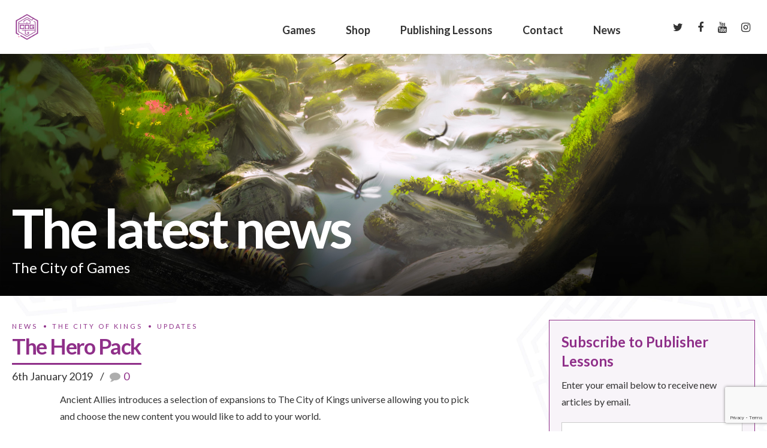

--- FILE ---
content_type: text/html; charset=UTF-8
request_url: https://thecityofkings.com/news/the-hero-pack/
body_size: 17932
content:
<!DOCTYPE html>
<html lang="en-GB" data-bt-theme="Eventim 1.3.3">
<head>
	
	<meta property="twitter:card" content="summary"><meta property="og:title" content="The Hero Pack" /><meta property="og:type" content="article" /><meta property="og:url" content="https://thecityofkings.com/news/the-hero-pack/" />		<meta charset="UTF-8">
		<meta name="viewport" content="width=device-width, initial-scale=1, maximum-scale=1, user-scalable=no">
		<meta name="mobile-web-app-capable" content="yes">
		<meta name="apple-mobile-web-app-capable" content="yes"><meta name='robots' content='index, follow, max-image-preview:large, max-snippet:-1, max-video-preview:-1' />

	<!-- This site is optimized with the Yoast SEO plugin v23.1 - https://yoast.com/wordpress/plugins/seo/ -->
	<title>The Hero Pack - The City of Games</title>
	<link rel="canonical" href="https://thecityofkings.com/news/the-hero-pack/" />
	<meta property="og:locale" content="en_GB" />
	<meta property="og:type" content="article" />
	<meta property="og:title" content="The Hero Pack - The City of Games" />
	<meta property="og:description" content="The Hero Pack introduces 6 miniatures to The City of Kings, one for each of the six heroes." />
	<meta property="og:url" content="https://thecityofkings.com/news/the-hero-pack/" />
	<meta property="og:site_name" content="The City of Games" />
	<meta property="article:publisher" content="https://www.facebook.com/CityofGamesHQ/" />
	<meta property="article:published_time" content="2019-01-06T13:56:00+00:00" />
	<meta property="article:modified_time" content="2021-12-22T17:42:59+00:00" />
	<meta name="author" content="Frank West" />
	<meta name="twitter:card" content="summary_large_image" />
	<meta name="twitter:creator" content="@CityofGamesHQ" />
	<meta name="twitter:site" content="@CityofGamesHQ" />
	<meta name="twitter:label1" content="Written by" />
	<meta name="twitter:data1" content="Frank West" />
	<meta name="twitter:label2" content="Estimated reading time" />
	<meta name="twitter:data2" content="1 minute" />
	<script type="application/ld+json" class="yoast-schema-graph">{"@context":"https://schema.org","@graph":[{"@type":"Article","@id":"https://thecityofkings.com/news/the-hero-pack/#article","isPartOf":{"@id":"https://thecityofkings.com/news/the-hero-pack/"},"author":{"name":"Frank West","@id":"https://thecityofkings.com/#/schema/person/f16799e2e3bdca98d26a4bb696c261d0"},"headline":"The Hero Pack","datePublished":"2019-01-06T13:56:00+00:00","dateModified":"2021-12-22T17:42:59+00:00","mainEntityOfPage":{"@id":"https://thecityofkings.com/news/the-hero-pack/"},"wordCount":186,"commentCount":0,"publisher":{"@id":"https://thecityofkings.com/#organization"},"articleSection":["News","The City of Kings","Updates"],"inLanguage":"en-GB","potentialAction":[{"@type":"CommentAction","name":"Comment","target":["https://thecityofkings.com/news/the-hero-pack/#respond"]}]},{"@type":"WebPage","@id":"https://thecityofkings.com/news/the-hero-pack/","url":"https://thecityofkings.com/news/the-hero-pack/","name":"The Hero Pack - The City of Games","isPartOf":{"@id":"https://thecityofkings.com/#website"},"datePublished":"2019-01-06T13:56:00+00:00","dateModified":"2021-12-22T17:42:59+00:00","breadcrumb":{"@id":"https://thecityofkings.com/news/the-hero-pack/#breadcrumb"},"inLanguage":"en-GB","potentialAction":[{"@type":"ReadAction","target":["https://thecityofkings.com/news/the-hero-pack/"]}]},{"@type":"BreadcrumbList","@id":"https://thecityofkings.com/news/the-hero-pack/#breadcrumb","itemListElement":[{"@type":"ListItem","position":1,"name":"Home","item":"https://thecityofkings.com/"},{"@type":"ListItem","position":2,"name":"Blog","item":"https://thecityofkings.com/news/"},{"@type":"ListItem","position":3,"name":"The Hero Pack"}]},{"@type":"WebSite","@id":"https://thecityofkings.com/#website","url":"https://thecityofkings.com/","name":"The City of Games","description":"Beautiful games with a puzzly heart","publisher":{"@id":"https://thecityofkings.com/#organization"},"potentialAction":[{"@type":"SearchAction","target":{"@type":"EntryPoint","urlTemplate":"https://thecityofkings.com/?s={search_term_string}"},"query-input":"required name=search_term_string"}],"inLanguage":"en-GB"},{"@type":"Organization","@id":"https://thecityofkings.com/#organization","name":"The City of Games","url":"https://thecityofkings.com/","logo":{"@type":"ImageObject","inLanguage":"en-GB","@id":"https://thecityofkings.com/#/schema/logo/image/","url":"http://thecityofkings.com/wp-content/uploads/2019/12/The-City-of-Games-512.png","contentUrl":"http://thecityofkings.com/wp-content/uploads/2019/12/The-City-of-Games-512.png","width":1480,"height":1480,"caption":"The City of Games"},"image":{"@id":"https://thecityofkings.com/#/schema/logo/image/"},"sameAs":["https://www.facebook.com/CityofGamesHQ/","https://x.com/CityofGamesHQ","https://www.instagram.com/tcogfrank","https://www.youtube.com/c/cityofgameshq"]},{"@type":"Person","@id":"https://thecityofkings.com/#/schema/person/f16799e2e3bdca98d26a4bb696c261d0","name":"Frank West","image":{"@type":"ImageObject","inLanguage":"en-GB","@id":"https://thecityofkings.com/#/schema/person/image/","url":"https://secure.gravatar.com/avatar/448824ab373b5c667e17d39d2049a7b7?s=96&d=mm&r=g","contentUrl":"https://secure.gravatar.com/avatar/448824ab373b5c667e17d39d2049a7b7?s=96&d=mm&r=g","caption":"Frank West"},"description":"Frank West is a gamer and designer based in Bristol, UK. He published his first board game, The City of Kings, in 2018 and now works on other games and organising events in the local area. His goal? To design and publish games focusing on immersive themes, fun mechanics and beautiful components. If you have any questions or would just like a chat, feel free to get in touch at any time!"}]}</script>
	<!-- / Yoast SEO plugin. -->


<link rel='dns-prefetch' href='//fonts.googleapis.com' />
<link rel="alternate" type="application/rss+xml" title="The City of Games &raquo; Feed" href="https://thecityofkings.com/feed/" />
<link rel="alternate" type="application/rss+xml" title="The City of Games &raquo; Comments Feed" href="https://thecityofkings.com/comments/feed/" />
<link rel="alternate" type="application/rss+xml" title="The City of Games &raquo; The Hero Pack Comments Feed" href="https://thecityofkings.com/news/the-hero-pack/feed/" />
<script type="text/javascript">
/* <![CDATA[ */
window._wpemojiSettings = {"baseUrl":"https:\/\/s.w.org\/images\/core\/emoji\/15.0.3\/72x72\/","ext":".png","svgUrl":"https:\/\/s.w.org\/images\/core\/emoji\/15.0.3\/svg\/","svgExt":".svg","source":{"concatemoji":"https:\/\/thecityofkings.com\/wp-includes\/js\/wp-emoji-release.min.js?ver=6.6.1"}};
/*! This file is auto-generated */
!function(i,n){var o,s,e;function c(e){try{var t={supportTests:e,timestamp:(new Date).valueOf()};sessionStorage.setItem(o,JSON.stringify(t))}catch(e){}}function p(e,t,n){e.clearRect(0,0,e.canvas.width,e.canvas.height),e.fillText(t,0,0);var t=new Uint32Array(e.getImageData(0,0,e.canvas.width,e.canvas.height).data),r=(e.clearRect(0,0,e.canvas.width,e.canvas.height),e.fillText(n,0,0),new Uint32Array(e.getImageData(0,0,e.canvas.width,e.canvas.height).data));return t.every(function(e,t){return e===r[t]})}function u(e,t,n){switch(t){case"flag":return n(e,"\ud83c\udff3\ufe0f\u200d\u26a7\ufe0f","\ud83c\udff3\ufe0f\u200b\u26a7\ufe0f")?!1:!n(e,"\ud83c\uddfa\ud83c\uddf3","\ud83c\uddfa\u200b\ud83c\uddf3")&&!n(e,"\ud83c\udff4\udb40\udc67\udb40\udc62\udb40\udc65\udb40\udc6e\udb40\udc67\udb40\udc7f","\ud83c\udff4\u200b\udb40\udc67\u200b\udb40\udc62\u200b\udb40\udc65\u200b\udb40\udc6e\u200b\udb40\udc67\u200b\udb40\udc7f");case"emoji":return!n(e,"\ud83d\udc26\u200d\u2b1b","\ud83d\udc26\u200b\u2b1b")}return!1}function f(e,t,n){var r="undefined"!=typeof WorkerGlobalScope&&self instanceof WorkerGlobalScope?new OffscreenCanvas(300,150):i.createElement("canvas"),a=r.getContext("2d",{willReadFrequently:!0}),o=(a.textBaseline="top",a.font="600 32px Arial",{});return e.forEach(function(e){o[e]=t(a,e,n)}),o}function t(e){var t=i.createElement("script");t.src=e,t.defer=!0,i.head.appendChild(t)}"undefined"!=typeof Promise&&(o="wpEmojiSettingsSupports",s=["flag","emoji"],n.supports={everything:!0,everythingExceptFlag:!0},e=new Promise(function(e){i.addEventListener("DOMContentLoaded",e,{once:!0})}),new Promise(function(t){var n=function(){try{var e=JSON.parse(sessionStorage.getItem(o));if("object"==typeof e&&"number"==typeof e.timestamp&&(new Date).valueOf()<e.timestamp+604800&&"object"==typeof e.supportTests)return e.supportTests}catch(e){}return null}();if(!n){if("undefined"!=typeof Worker&&"undefined"!=typeof OffscreenCanvas&&"undefined"!=typeof URL&&URL.createObjectURL&&"undefined"!=typeof Blob)try{var e="postMessage("+f.toString()+"("+[JSON.stringify(s),u.toString(),p.toString()].join(",")+"));",r=new Blob([e],{type:"text/javascript"}),a=new Worker(URL.createObjectURL(r),{name:"wpTestEmojiSupports"});return void(a.onmessage=function(e){c(n=e.data),a.terminate(),t(n)})}catch(e){}c(n=f(s,u,p))}t(n)}).then(function(e){for(var t in e)n.supports[t]=e[t],n.supports.everything=n.supports.everything&&n.supports[t],"flag"!==t&&(n.supports.everythingExceptFlag=n.supports.everythingExceptFlag&&n.supports[t]);n.supports.everythingExceptFlag=n.supports.everythingExceptFlag&&!n.supports.flag,n.DOMReady=!1,n.readyCallback=function(){n.DOMReady=!0}}).then(function(){return e}).then(function(){var e;n.supports.everything||(n.readyCallback(),(e=n.source||{}).concatemoji?t(e.concatemoji):e.wpemoji&&e.twemoji&&(t(e.twemoji),t(e.wpemoji)))}))}((window,document),window._wpemojiSettings);
/* ]]> */
</script>
<style id='wp-emoji-styles-inline-css' type='text/css'>

	img.wp-smiley, img.emoji {
		display: inline !important;
		border: none !important;
		box-shadow: none !important;
		height: 1em !important;
		width: 1em !important;
		margin: 0 0.07em !important;
		vertical-align: -0.1em !important;
		background: none !important;
		padding: 0 !important;
	}
</style>
<link rel='stylesheet' id='wp-block-library-css' href='https://thecityofkings.com/wp-includes/css/dist/block-library/style.min.css?ver=6.6.1' type='text/css' media='all' />
<style id='classic-theme-styles-inline-css' type='text/css'>
/*! This file is auto-generated */
.wp-block-button__link{color:#fff;background-color:#32373c;border-radius:9999px;box-shadow:none;text-decoration:none;padding:calc(.667em + 2px) calc(1.333em + 2px);font-size:1.125em}.wp-block-file__button{background:#32373c;color:#fff;text-decoration:none}
</style>
<style id='global-styles-inline-css' type='text/css'>
:root{--wp--preset--aspect-ratio--square: 1;--wp--preset--aspect-ratio--4-3: 4/3;--wp--preset--aspect-ratio--3-4: 3/4;--wp--preset--aspect-ratio--3-2: 3/2;--wp--preset--aspect-ratio--2-3: 2/3;--wp--preset--aspect-ratio--16-9: 16/9;--wp--preset--aspect-ratio--9-16: 9/16;--wp--preset--color--black: #000000;--wp--preset--color--cyan-bluish-gray: #abb8c3;--wp--preset--color--white: #ffffff;--wp--preset--color--pale-pink: #f78da7;--wp--preset--color--vivid-red: #cf2e2e;--wp--preset--color--luminous-vivid-orange: #ff6900;--wp--preset--color--luminous-vivid-amber: #fcb900;--wp--preset--color--light-green-cyan: #7bdcb5;--wp--preset--color--vivid-green-cyan: #00d084;--wp--preset--color--pale-cyan-blue: #8ed1fc;--wp--preset--color--vivid-cyan-blue: #0693e3;--wp--preset--color--vivid-purple: #9b51e0;--wp--preset--gradient--vivid-cyan-blue-to-vivid-purple: linear-gradient(135deg,rgba(6,147,227,1) 0%,rgb(155,81,224) 100%);--wp--preset--gradient--light-green-cyan-to-vivid-green-cyan: linear-gradient(135deg,rgb(122,220,180) 0%,rgb(0,208,130) 100%);--wp--preset--gradient--luminous-vivid-amber-to-luminous-vivid-orange: linear-gradient(135deg,rgba(252,185,0,1) 0%,rgba(255,105,0,1) 100%);--wp--preset--gradient--luminous-vivid-orange-to-vivid-red: linear-gradient(135deg,rgba(255,105,0,1) 0%,rgb(207,46,46) 100%);--wp--preset--gradient--very-light-gray-to-cyan-bluish-gray: linear-gradient(135deg,rgb(238,238,238) 0%,rgb(169,184,195) 100%);--wp--preset--gradient--cool-to-warm-spectrum: linear-gradient(135deg,rgb(74,234,220) 0%,rgb(151,120,209) 20%,rgb(207,42,186) 40%,rgb(238,44,130) 60%,rgb(251,105,98) 80%,rgb(254,248,76) 100%);--wp--preset--gradient--blush-light-purple: linear-gradient(135deg,rgb(255,206,236) 0%,rgb(152,150,240) 100%);--wp--preset--gradient--blush-bordeaux: linear-gradient(135deg,rgb(254,205,165) 0%,rgb(254,45,45) 50%,rgb(107,0,62) 100%);--wp--preset--gradient--luminous-dusk: linear-gradient(135deg,rgb(255,203,112) 0%,rgb(199,81,192) 50%,rgb(65,88,208) 100%);--wp--preset--gradient--pale-ocean: linear-gradient(135deg,rgb(255,245,203) 0%,rgb(182,227,212) 50%,rgb(51,167,181) 100%);--wp--preset--gradient--electric-grass: linear-gradient(135deg,rgb(202,248,128) 0%,rgb(113,206,126) 100%);--wp--preset--gradient--midnight: linear-gradient(135deg,rgb(2,3,129) 0%,rgb(40,116,252) 100%);--wp--preset--font-size--small: 13px;--wp--preset--font-size--medium: 20px;--wp--preset--font-size--large: 36px;--wp--preset--font-size--x-large: 42px;--wp--preset--spacing--20: 0.44rem;--wp--preset--spacing--30: 0.67rem;--wp--preset--spacing--40: 1rem;--wp--preset--spacing--50: 1.5rem;--wp--preset--spacing--60: 2.25rem;--wp--preset--spacing--70: 3.38rem;--wp--preset--spacing--80: 5.06rem;--wp--preset--shadow--natural: 6px 6px 9px rgba(0, 0, 0, 0.2);--wp--preset--shadow--deep: 12px 12px 50px rgba(0, 0, 0, 0.4);--wp--preset--shadow--sharp: 6px 6px 0px rgba(0, 0, 0, 0.2);--wp--preset--shadow--outlined: 6px 6px 0px -3px rgba(255, 255, 255, 1), 6px 6px rgba(0, 0, 0, 1);--wp--preset--shadow--crisp: 6px 6px 0px rgba(0, 0, 0, 1);}:where(.is-layout-flex){gap: 0.5em;}:where(.is-layout-grid){gap: 0.5em;}body .is-layout-flex{display: flex;}.is-layout-flex{flex-wrap: wrap;align-items: center;}.is-layout-flex > :is(*, div){margin: 0;}body .is-layout-grid{display: grid;}.is-layout-grid > :is(*, div){margin: 0;}:where(.wp-block-columns.is-layout-flex){gap: 2em;}:where(.wp-block-columns.is-layout-grid){gap: 2em;}:where(.wp-block-post-template.is-layout-flex){gap: 1.25em;}:where(.wp-block-post-template.is-layout-grid){gap: 1.25em;}.has-black-color{color: var(--wp--preset--color--black) !important;}.has-cyan-bluish-gray-color{color: var(--wp--preset--color--cyan-bluish-gray) !important;}.has-white-color{color: var(--wp--preset--color--white) !important;}.has-pale-pink-color{color: var(--wp--preset--color--pale-pink) !important;}.has-vivid-red-color{color: var(--wp--preset--color--vivid-red) !important;}.has-luminous-vivid-orange-color{color: var(--wp--preset--color--luminous-vivid-orange) !important;}.has-luminous-vivid-amber-color{color: var(--wp--preset--color--luminous-vivid-amber) !important;}.has-light-green-cyan-color{color: var(--wp--preset--color--light-green-cyan) !important;}.has-vivid-green-cyan-color{color: var(--wp--preset--color--vivid-green-cyan) !important;}.has-pale-cyan-blue-color{color: var(--wp--preset--color--pale-cyan-blue) !important;}.has-vivid-cyan-blue-color{color: var(--wp--preset--color--vivid-cyan-blue) !important;}.has-vivid-purple-color{color: var(--wp--preset--color--vivid-purple) !important;}.has-black-background-color{background-color: var(--wp--preset--color--black) !important;}.has-cyan-bluish-gray-background-color{background-color: var(--wp--preset--color--cyan-bluish-gray) !important;}.has-white-background-color{background-color: var(--wp--preset--color--white) !important;}.has-pale-pink-background-color{background-color: var(--wp--preset--color--pale-pink) !important;}.has-vivid-red-background-color{background-color: var(--wp--preset--color--vivid-red) !important;}.has-luminous-vivid-orange-background-color{background-color: var(--wp--preset--color--luminous-vivid-orange) !important;}.has-luminous-vivid-amber-background-color{background-color: var(--wp--preset--color--luminous-vivid-amber) !important;}.has-light-green-cyan-background-color{background-color: var(--wp--preset--color--light-green-cyan) !important;}.has-vivid-green-cyan-background-color{background-color: var(--wp--preset--color--vivid-green-cyan) !important;}.has-pale-cyan-blue-background-color{background-color: var(--wp--preset--color--pale-cyan-blue) !important;}.has-vivid-cyan-blue-background-color{background-color: var(--wp--preset--color--vivid-cyan-blue) !important;}.has-vivid-purple-background-color{background-color: var(--wp--preset--color--vivid-purple) !important;}.has-black-border-color{border-color: var(--wp--preset--color--black) !important;}.has-cyan-bluish-gray-border-color{border-color: var(--wp--preset--color--cyan-bluish-gray) !important;}.has-white-border-color{border-color: var(--wp--preset--color--white) !important;}.has-pale-pink-border-color{border-color: var(--wp--preset--color--pale-pink) !important;}.has-vivid-red-border-color{border-color: var(--wp--preset--color--vivid-red) !important;}.has-luminous-vivid-orange-border-color{border-color: var(--wp--preset--color--luminous-vivid-orange) !important;}.has-luminous-vivid-amber-border-color{border-color: var(--wp--preset--color--luminous-vivid-amber) !important;}.has-light-green-cyan-border-color{border-color: var(--wp--preset--color--light-green-cyan) !important;}.has-vivid-green-cyan-border-color{border-color: var(--wp--preset--color--vivid-green-cyan) !important;}.has-pale-cyan-blue-border-color{border-color: var(--wp--preset--color--pale-cyan-blue) !important;}.has-vivid-cyan-blue-border-color{border-color: var(--wp--preset--color--vivid-cyan-blue) !important;}.has-vivid-purple-border-color{border-color: var(--wp--preset--color--vivid-purple) !important;}.has-vivid-cyan-blue-to-vivid-purple-gradient-background{background: var(--wp--preset--gradient--vivid-cyan-blue-to-vivid-purple) !important;}.has-light-green-cyan-to-vivid-green-cyan-gradient-background{background: var(--wp--preset--gradient--light-green-cyan-to-vivid-green-cyan) !important;}.has-luminous-vivid-amber-to-luminous-vivid-orange-gradient-background{background: var(--wp--preset--gradient--luminous-vivid-amber-to-luminous-vivid-orange) !important;}.has-luminous-vivid-orange-to-vivid-red-gradient-background{background: var(--wp--preset--gradient--luminous-vivid-orange-to-vivid-red) !important;}.has-very-light-gray-to-cyan-bluish-gray-gradient-background{background: var(--wp--preset--gradient--very-light-gray-to-cyan-bluish-gray) !important;}.has-cool-to-warm-spectrum-gradient-background{background: var(--wp--preset--gradient--cool-to-warm-spectrum) !important;}.has-blush-light-purple-gradient-background{background: var(--wp--preset--gradient--blush-light-purple) !important;}.has-blush-bordeaux-gradient-background{background: var(--wp--preset--gradient--blush-bordeaux) !important;}.has-luminous-dusk-gradient-background{background: var(--wp--preset--gradient--luminous-dusk) !important;}.has-pale-ocean-gradient-background{background: var(--wp--preset--gradient--pale-ocean) !important;}.has-electric-grass-gradient-background{background: var(--wp--preset--gradient--electric-grass) !important;}.has-midnight-gradient-background{background: var(--wp--preset--gradient--midnight) !important;}.has-small-font-size{font-size: var(--wp--preset--font-size--small) !important;}.has-medium-font-size{font-size: var(--wp--preset--font-size--medium) !important;}.has-large-font-size{font-size: var(--wp--preset--font-size--large) !important;}.has-x-large-font-size{font-size: var(--wp--preset--font-size--x-large) !important;}
:where(.wp-block-post-template.is-layout-flex){gap: 1.25em;}:where(.wp-block-post-template.is-layout-grid){gap: 1.25em;}
:where(.wp-block-columns.is-layout-flex){gap: 2em;}:where(.wp-block-columns.is-layout-grid){gap: 2em;}
:root :where(.wp-block-pullquote){font-size: 1.5em;line-height: 1.6;}
</style>
<link rel='stylesheet' id='contact-form-7-css' href='https://thecityofkings.com/wp-content/plugins/contact-form-7/includes/css/styles.css?ver=5.9.8' type='text/css' media='all' />
<link rel='stylesheet' id='stcr-font-awesome-css' href='https://thecityofkings.com/wp-content/plugins/subscribe-to-comments-reloaded/includes/css/font-awesome.min.css?ver=6.6.1' type='text/css' media='all' />
<link rel='stylesheet' id='stcr-style-css' href='https://thecityofkings.com/wp-content/plugins/subscribe-to-comments-reloaded/includes/css/stcr-style.css?ver=6.6.1' type='text/css' media='all' />
<link rel='stylesheet' id='eventim-style-css' href='https://thecityofkings.com/wp-content/themes/eventim/style.css?ver=6.6.1' type='text/css' media='all' />
<style id='eventim-style-inline-css' type='text/css'>
input:not([type='checkbox']):not([type='radio']):not([type='submit']):focus, textarea:not([type='checkbox']):not([type='radio']):focus{-webkit-box-shadow: 0 0 4px 0 #8f2f89; box-shadow: 0 0 4px 0 #8f2f89;} a{ color: #8f2f89;} select, input{font-family: Lato;} body{font-family: "Lato",Arial,sans-serif;} h1, h2, h3, h4, h5, h6{font-family: "Lato";} .btContentHolder table thead th{ background-color: #8f2f89;} .btHighlight > .rowItemContent{border: 3px solid #8f2f89;} .btAccentColorBackground{background-color: #8f2f89 !important;} .btLightSkin .btText a, .btDarkSkin .btLightSkin .btText a, .btDarkSkin .btText a, .btLightSkin .btDarkSkin .btText a{color: #8f2f89;} .menuPort{font-family: "Lato";} .menuPort nav ul li a:hover{color: #8f2f89 !important;} .btMenuHorizontal .menuPort nav > ul > li.current-menu-ancestor > a, .btMenuHorizontal .menuPort nav > ul > li.current-menu-item > a{border-bottom: 2px solid #8f2f89;} .btMenuHorizontal .menuPort nav > ul > li > ul li.current-menu-ancestor > a, .btMenuHorizontal .menuPort nav > ul > li > ul li.current-menu-item > a{color: #8f2f89 !important;} .subToggler:before{ color: #8f2f89;} body.btMenuHorizontal .menuPort ul ul:before{ background-color: #8f2f89;} html:not(.touch) body.btMenuRight.btMenuHorizontal .menuPort > nav > ul > li.btMenuWideDropdown > ul > li > a, html:not(.touch) body.btMenuLeft.btMenuHorizontal .menuPort > nav > ul > li.btMenuWideDropdown > ul > li > a{ border-bottom: 1px solid #8f2f89;} .btMenuHorizontal .topBar .topBarPort:after{ background: #8f2f89;} .btMenuHorizontal.btMenuBelowLogo .btBelowLogoArea{ border-top: 2px solid #8f2f89;} body.btMenuVertical > .menuPort .btCloseVertical:before{ color: #8f2f89;} body.btMenuVertical > .menuPort nav li.current-menu-ancestor > a, body.btMenuVertical > .menuPort nav li.current-menu-item > a{color: #8f2f89 !important;} @media (min-width: 1400px){.btMenuVerticalOn .btVerticalMenuTrigger .btIco a:before{color: #8f2f89 !important;} }a.btIconWidget:hover{color: #8f2f89 !important;} .btSpecialHeaderIcon .btIco .btIcoHolder:before, .btSpecialHeaderIcon .btIconWidgetTitle, .btSpecialHeaderIcon .btIconWidgetText{color: #8f2f89 !important;} .btMenuHorizontal .topBarInLogoArea .topBarInLogoAreaCell{border: 0 solid #8f2f89;} .topBar .widget_search button, .topBarInMenu .widget_search button{ background: #8f2f89;} .topBar .widget_search button:before, .topBarInMenu .widget_search button:before{ color: #8f2f89;} .topBar .widget_search button:hover, .topBarInMenu .widget_search button:hover{background: #000000;} .btSearchInner.btFromTopBox{ background: #000000;} .btSearchInner.btFromTopBox button:before{ color: #8f2f89;} .btDarkSkin .btSiteFooterWidgets, .btLightSkin .btDarkSkin .btSiteFooterWidgets{background: #000000;} .btDarkSkin .btSiteFooter, .btLightSkin .btDarkSkin .btSiteFooter{background: #8f2f89;} .sticky .headline:before{ color: #8f2f89;} .headline a{color: #8f2f89;} .btPortfolioSingleItemColumns dt{color: #8f2f89;} .btMediaBox.btQuote, .btMediaBox.btLink{ background-color: #8f2f89;} .btArticleListItem.btBlogColumnView .btArticleListBodyAuthor a, .btPostSingleItemColumns .btArticleListBodyAuthor a{color: #8f2f89 !important;} .commentTxt p.edit-link a:hover, .commentTxt p.reply a:hover{color: #8f2f89;} body:not(.btNoDashInSidebar) .btBox > h4:after, body:not(.btNoDashInSidebar) .btCustomMenu > h4:after{ border-bottom: 3px solid #8f2f89;} .btBox .ppTxt .headline a:hover, .btCustomMenu .ppTxt .headline a:hover{color: #8f2f89;} .btBox.widget_calendar table caption{background: #8f2f89; font-family: "Lato";} .btDarkSkin .btBox.widget_archive ul li:hover, .btLightSkin .btDarkSkin .btBox.widget_archive ul li:hover, .btDarkSkin .btBox.widget_categories ul li:hover, .btLightSkin .btDarkSkin .btBox.widget_categories ul li:hover{border-bottom: 1px solid #8f2f89;} .btBox.widget_rss li a.rsswidget{font-family: "Lato";} .btBox.widget_rss li cite:before{ color: #8f2f89;} .btBox .btSearch button, .btBox .btSearch input[type=submit], form.woocommerce-product-search button, form.woocommerce-product-search input[type=submit]{ background: #8f2f89;} form.wpcf7-form .wpcf7-submit{ background-color: #8f2f89;} .fancy-select .trigger.open{color: #8f2f89;} .fancy-select ul.options > li:hover{color: #8f2f89;} .widget_shopping_cart .total{border-top: 2px solid #8f2f89;} .widget_shopping_cart .widget_shopping_cart_content .mini_cart_item .ppRemove a.remove:hover:before{background-color: #8f2f89;} .widget_price_filter .ui-slider .ui-slider-handle{ background-color: #8f2f89;} .widget_layered_nav ul li.chosen a:hover:before, .widget_layered_nav ul li a:hover:before, .widget_layered_nav_filters ul li.chosen a:hover:before, .widget_layered_nav_filters ul li a:hover:before{background-color: #8f2f89;} .btBox .tagcloud a, .btTags ul a{ background: #8f2f89;} .header .btSubTitle .btArticleCategories a:not(:first-child):before, .header .btSuperTitle .btArticleCategories a:not(:first-child):before{ background-color: #8f2f89;} .post-password-form input[type="submit"]{ background: #8f2f89; font-family: "Lato";} .btPagination{font-family: "Lato";} .btPagination .paging a:after{ background-color: #8f2f89; border: 2px solid #8f2f89;} .btPagination .paging a:hover:after{color: #8f2f89;} .comment-respond .btnOutline button[type="submit"]{font-family: "Lato";} a#cancel-comment-reply-link:hover{color: #8f2f89;} span.btHighlight{ background-color: #8f2f89;} a.btContinueReading{ color: #8f2f89;} .btShareArticle:before{background-color: #8f2f89;} .asgItem.title a{color: #8f2f89;} .btIco .btIcoHolder:before{color: #8f2f89;} .btIco.btIcoFilledType.btIcoAccentColor .btIcoHolder:before, .btIco.btIcoOutlineType.btIcoAccentColor:hover .btIcoHolder:before{-webkit-box-shadow: 0 0 0 1em #8f2f89 inset; box-shadow: 0 0 0 1em #8f2f89 inset;} .btIco.btIcoFilledType.btIcoAccentColor:hover .btIcoHolder:before, .btIco.btIcoOutlineType.btIcoAccentColor .btIcoHolder:before{-webkit-box-shadow: 0 0 0 2px #8f2f89 inset; box-shadow: 0 0 0 2px #8f2f89 inset; color: #8f2f89;} .btIco.btIcoFilledType.btIcoAlternateColor .btIcoHolder:before, .btIco.btIcoOutlineType.btIcoAlternateColor:hover .btIcoHolder:before{-webkit-box-shadow: 0 0 0 1em #d5aed4 inset; box-shadow: 0 0 0 1em #d5aed4 inset;} .btIco.btIcoFilledType.btIcoAlternateColor:hover .btIcoHolder:before, .btIco.btIcoOutlineType.btIcoAlternateColor .btIcoHolder:before{-webkit-box-shadow: 0 0 0 2px #d5aed4 inset; box-shadow: 0 0 0 2px #d5aed4 inset; color: #8f2f89;} .btLightSkin .btIco.btIcoDefaultType.btIcoAccentColor .btIcoHolder:before, .btLightSkin .btIco.btIcoDefaultType.btIcoDefaultColor:hover .btIcoHolder:before, .btDarkSkin .btLightSkin .btIco.btIcoDefaultType.btIcoAccentColor .btIcoHolder:before, .btDarkSkin .btLightSkin .btIco.btIcoDefaultType.btIcoDefaultColor:hover .btIcoHolder:before, .btDarkSkin .btIco.btIcoDefaultType.btIcoAccentColor .btIcoHolder:before, .btDarkSkin .btIco.btIcoDefaultType.btIcoDefaultColor:hover .btIcoHolder:before, .btLightSkin .btDarkSkin .btIco.btIcoDefaultType.btIcoAccentColor .btIcoHolder:before, .btLightSkin .btDarkSkin .btIco.btIcoDefaultType.btIcoDefaultColor:hover .btIcoHolder:before{color: #8f2f89;} .btIcoAccentColor span{color: #8f2f89;} .btIcoDefaultColor:hover span{color: #8f2f89;} .btnFilledStyle.btnAccentColor, .btnOutlineStyle.btnAccentColor:hover{background-color: #8f2f89; border: 2px solid #8f2f89;} .btnOutlineStyle.btnAccentColor, .btnFilledStyle.btnAccentColor:hover{ border: 2px solid #8f2f89; color: #8f2f89;} .btnOutlineStyle.btnAccentColor span, .btnFilledStyle.btnAccentColor:hover span, .btnOutlineStyle.btnAccentColor span:before, .btnFilledStyle.btnAccentColor:hover span:before, .btnOutlineStyle.btnAccentColor a, .btnFilledStyle.btnAccentColor:hover a, .btnOutlineStyle.btnAccentColor .btIco a:before, .btnFilledStyle.btnAccentColor:hover .btIco a:before, .btnOutlineStyle.btnAccentColor button, .btnFilledStyle.btnAccentColor:hover button{color: #8f2f89 !important;} .btnBorderlessStyle.btnAccentColor span, .btnBorderlessStyle.btnNormalColor:hover span, .btnBorderlessStyle.btnAccentColor span:before, .btnBorderlessStyle.btnNormalColor:hover span:before, .btnBorderlessStyle.btnAccentColor a, .btnBorderlessStyle.btnNormalColor:hover a, .btnBorderlessStyle.btnAccentColor .btIco a:before, .btnBorderlessStyle.btnNormalColor:hover .btIco a:before, .btnBorderlessStyle.btnAccentColor button, .btnBorderlessStyle.btnNormalColor:hover button{color: #8f2f89;} .btnFilledStyle.btnAlternateColor, .btnOutlineStyle.btnAlternateColor:hover{background-color: #d5aed4; border: 2px solid #d5aed4;} .btnOutlineStyle.btnAlternateColor, .btnFilledStyle.btnAlternateColor:hover{ border: 2px solid #d5aed4; color: #d5aed4;} .btnOutlineStyle.btnAlternateColor span, .btnFilledStyle.btnAlternateColor:hover span, .btnOutlineStyle.btnAlternateColor span:before, .btnFilledStyle.btnAlternateColor:hover span:before, .btnOutlineStyle.btnAlternateColor a, .btnFilledStyle.btnAlternateColor:hover a, .btnOutlineStyle.btnAlternateColor .btIco a:before, .btnFilledStyle.btnAlternateColor:hover .btIco a:before, .btnOutlineStyle.btnAlternateColor button, .btnFilledStyle.btnAlternateColor:hover button{color: #d5aed4 !important;} .btnBorderlessStyle.btnAlternateColor span, .btnBorderlessStyle.btnAlternateColor span:before, .btnBorderlessStyle.btnAlternateColor a, .btnBorderlessStyle.btnAlternateColor .btIco a:before, .btnBorderlessStyle.btnAlternateColor button{color: #d5aed4;} .btCounterHolder{font-family: "Lato";} .btCounterHolder .btCountdownHolder .days_text, .btCounterHolder .btCountdownHolder .hours_text, .btCounterHolder .btCountdownHolder .minutes_text, .btCounterHolder .btCountdownHolder .seconds_text{ color: #8f2f89;} .btProgressContent .btProgressAnim{background-color: #8f2f89;} .btProgressBarLineStyle .btProgressContent .btProgressAnim{ color: #8f2f89; border-bottom: 4px solid #8f2f89;} .bpgPhoto .captionPane{ background-color: #8f2f89 !important;} .btPriceTable .btPriceTableHeader{background: #8f2f89;} .btPriceTableSticker{ font-family: "Lato";} .header .btSuperTitle{font-family: "Lato"; color: #8f2f89;} .header .btSubTitle{font-family: "Lato";} .btDash.bottomDash .dash:after, .btDash.topDash .dash:before{ border-bottom: 3px solid #8f2f89;} .header.large .dash:after, .header.large .dash:before{border-color: #8f2f89;} .header.large .btSubTitle a:hover{color: #8f2f89;} .header.huge .dash:after, .header.huge .dash:before{border-color: #8f2f89;} .btGridContent .header .btSuperTitle a:hover{color: #8f2f89;} .btCatFilter .btCatFilterItem:hover{color: #8f2f89;} .btCatFilter .btCatFilterItem.active{color: #8f2f89;} h4.nbs a .nbsImage .nbsImgHolder{ border: 3px solid #8f2f89;} h4.nbs a .nbsItem .nbsDir{ color: #8f2f89; font-family: "Lato";} h4.nbs a:before, h4.nbs a:after{ background-color: #8f2f89; -webkit-box-shadow: inset 0 0 0 2px #8f2f89; box-shadow: inset 0 0 0 2px #8f2f89;} h4.nbs.nsPrev a:hover:before, h4.nbs.nsNext a:hover:after{ color: #8f2f89;} .btInfoBar .btInfoBarMeta p strong{color: #8f2f89;} .recentTweets small:before{ color: #8f2f89;} .tabsHeader li{ font-family: "Lato";} .tabsHeader li:hover a, .tabsHeader li.on a{color: #8f2f89;} .tabsVertical .tabAccordionTitle{ font-family: "Lato";} .tabsVertical .tabAccordionTitle.on{background: #8f2f89;} .btAnimNav li.btAnimNavDot{ color: #8f2f89; font-family: Lato;} .btAnimNav li.btAnimNavNext, .btAnimNav li.btAnimNavPrev{ background-color: #8f2f89;} .btAnimNav li.btAnimNavNext:hover, .btAnimNav li.btAnimNavPrev:hover{ color: #8f2f89;} .headline b.animate.animated{color: #8f2f89;} p.demo_store{ background-color: #8f2f89;} .woocommerce .woocommerce-error, .woocommerce .woocommerce-info, .woocommerce .woocommerce-message, .woocommerce-page .woocommerce-error, .woocommerce-page .woocommerce-info, .woocommerce-page .woocommerce-message{ border-top: 2px solid #8f2f89;} .woocommerce .woocommerce-info a: not(.button), .woocommerce .woocommerce-message a: not(.button), .woocommerce-page .woocommerce-info a: not(.button), .woocommerce-page .woocommerce-message a: not(.button){color: #8f2f89;} .woocommerce .woocommerce-info, .woocommerce .woocommerce-message, .woocommerce-page .woocommerce-info, .woocommerce-page .woocommerce-message{border-top-color: #8f2f89;} .woocommerce .woocommerce-message:before, .woocommerce .woocommerce-info:before, .woocommerce-page .woocommerce-message:before, .woocommerce-page .woocommerce-info:before{ color: #8f2f89;} .woocommerce a.button, .woocommerce input[type="submit"], .woocommerce button[type="submit"], .woocommerce input.button, .woocommerce input.alt:hover, .woocommerce a.button.alt:hover, .woocommerce .button.alt:hover, .woocommerce button.alt:hover, .woocommerce-page a.button, .woocommerce-page input[type="submit"], .woocommerce-page button[type="submit"], .woocommerce-page input.button, .woocommerce-page input.alt:hover, .woocommerce-page a.button.alt:hover, .woocommerce-page .button.alt:hover, .woocommerce-page button.alt:hover{ border: 2px solid #8f2f89; color: #8f2f89;} .woocommerce a.button:hover, .woocommerce input[type="submit"]:hover, .woocommerce .button:hover, .woocommerce button:hover, .woocommerce input.alt, .woocommerce a.button.alt, .woocommerce .button.alt, .woocommerce button.alt, .woocommerce-page a.button:hover, .woocommerce-page input[type="submit"]:hover, .woocommerce-page .button:hover, .woocommerce-page button:hover, .woocommerce-page input.alt, .woocommerce-page a.button.alt, .woocommerce-page .button.alt, .woocommerce-page button.alt{background-color: #8f2f89;} .woocommerce p.lost_password:before, .woocommerce-page p.lost_password:before{ color: #8f2f89;} .woocommerce form.login p.lost_password a:hover, .woocommerce-page form.login p.lost_password a:hover{color: #8f2f89;} .woocommerce div.product .stock, .woocommerce-page div.product .stock{color: #8f2f89;} .woocommerce div.product div.images .woocommerce-product-gallery__wrapper .woocommerce-product-gallery__image:not(:first-child):after, .woocommerce-page div.product div.images .woocommerce-product-gallery__wrapper .woocommerce-product-gallery__image:not(:first-child):after{ background: #8f2f89;} .woocommerce div.product a.reset_variations:hover, .woocommerce-page div.product a.reset_variations:hover{color: #8f2f89;} .woocommerce .products ul li.product .btPriceTableSticker, .woocommerce ul.products li.product .btPriceTableSticker, .woocommerce-page .products ul li.product .btPriceTableSticker, .woocommerce-page ul.products li.product .btPriceTableSticker{ background: #8f2f89;} .woocommerce nav.woocommerce-pagination ul li a:focus, .woocommerce nav.woocommerce-pagination ul li a:hover, .woocommerce nav.woocommerce-pagination ul li a.next, .woocommerce nav.woocommerce-pagination ul li a.prev, .woocommerce nav.woocommerce-pagination ul li span.current, .woocommerce-page nav.woocommerce-pagination ul li a:focus, .woocommerce-page nav.woocommerce-pagination ul li a:hover, .woocommerce-page nav.woocommerce-pagination ul li a.next, .woocommerce-page nav.woocommerce-pagination ul li a.prev, .woocommerce-page nav.woocommerce-pagination ul li span.current{background: #8f2f89;} .woocommerce .star-rating span:before, .woocommerce-page .star-rating span:before{ color: #8f2f89;} .woocommerce p.stars a[class^="star-"].active:after, .woocommerce p.stars a[class^="star-"]:hover:after, .woocommerce-page p.stars a[class^="star-"].active:after, .woocommerce-page p.stars a[class^="star-"]:hover:after{color: #8f2f89;} .woocommerce-cart table.cart td.product-remove a.remove{ color: #8f2f89; border: 1px solid #8f2f89;} .woocommerce-cart table.cart td.product-remove a.remove:hover{background-color: #8f2f89;} .woocommerce-cart .cart_totals .discount td{color: #8f2f89;} .woocommerce-account header.title .edit{ color: #8f2f89;} .woocommerce-account header.title .edit:before{ color: #8f2f89;} .btLightSkin.woocommerce-page .product .headline a:hover, .btDarkSkin .btLightSkin.woocommerce-page .product .headline a:hover, .btDarkSkin.woocommerce-page .product .headline a:hover, .btLightSkin .btDarkSkin.woocommerce-page .product .headline a:hover{color: #8f2f89;} .select2-container--default .select2-results__option--highlighted[aria-selected], .select2-container--default .select2-results__option--highlighted[data-selected]{background-color: #8f2f89;} .btQuoteBooking .btContactNext{ border: #8f2f89 2px solid; color: #8f2f89;} .btQuoteBooking .btContactNext:hover, .btQuoteBooking .btContactNext:active{background-color: #8f2f89 !important;} .btQuoteBooking .btQuoteSwitch:hover{-webkit-box-shadow: 0 0 0 #8f2f89 inset,0 1px 5px rgba(0,0,0,.2); box-shadow: 0 0 0 #8f2f89 inset,0 1px 5px rgba(0,0,0,.2);} .btQuoteBooking .btQuoteSwitch.on .btQuoteSwitchInner{ background: #8f2f89;} .btQuoteBooking .dd.ddcommon.borderRadiusTp .ddTitleText, .btQuoteBooking .dd.ddcommon.borderRadiusBtm .ddTitleText{ -webkit-box-shadow: 5px 0 0 #8f2f89 inset,0 2px 10px rgba(0,0,0,.2); box-shadow: 5px 0 0 #8f2f89 inset,0 2px 10px rgba(0,0,0,.2);} .btQuoteBooking .ui-slider .ui-slider-handle{ background: #8f2f89;} .btQuoteBooking .btQuoteBookingForm .btQuoteTotal{ background: #8f2f89;} .btQuoteBooking .btContactFieldMandatory.btContactFieldError input, .btQuoteBooking .btContactFieldMandatory.btContactFieldError textarea{border: 1px solid #8f2f89; -webkit-box-shadow: 0 0 0 1px #8f2f89 inset; box-shadow: 0 0 0 1px #8f2f89 inset;} .btQuoteBooking .btContactFieldMandatory.btContactFieldError .dd.ddcommon.borderRadius .ddTitleText{border: 1px solid #8f2f89; -webkit-box-shadow: 0 0 0 1px #8f2f89 inset; box-shadow: 0 0 0 1px #8f2f89 inset;} .btQuoteBooking .btContactFieldMandatory.btContactFieldError input:hover, .btQuoteBooking .btContactFieldMandatory.btContactFieldError textarea:hover{-webkit-box-shadow: 0 0 0 1px #8f2f89 inset,0 0 0 #8f2f89 inset,0 1px 5px rgba(0,0,0,.2); box-shadow: 0 0 0 1px #8f2f89 inset,0 0 0 #8f2f89 inset,0 1px 5px rgba(0,0,0,.2);} .btQuoteBooking .btContactFieldMandatory.btContactFieldError .dd.ddcommon.borderRadius:hover .ddTitleText{-webkit-box-shadow: 0 0 0 1px #8f2f89 inset,0 0 0 #8f2f89 inset,0 1px 5px rgba(0,0,0,.2); box-shadow: 0 0 0 1px #8f2f89 inset,0 0 0 #8f2f89 inset,0 1px 5px rgba(0,0,0,.2);} .btQuoteBooking .btContactFieldMandatory.btContactFieldError input:focus, .btQuoteBooking .btContactFieldMandatory.btContactFieldError textarea:focus{-webkit-box-shadow: 0 0 0 1px #8f2f89 inset,5px 0 0 #8f2f89 inset,0 1px 5px rgba(0,0,0,.2); box-shadow: 0 0 0 1px #8f2f89 inset,5px 0 0 #8f2f89 inset,0 1px 5px rgba(0,0,0,.2);} .btQuoteBooking .btContactFieldMandatory.btContactFieldError .dd.ddcommon.borderRadiusTp .ddTitleText{-webkit-box-shadow: 0 0 0 1px #8f2f89 inset,5px 0 0 #8f2f89 inset,0 1px 5px rgba(0,0,0,.2); box-shadow: 0 0 0 1px #8f2f89 inset,5px 0 0 #8f2f89 inset,0 1px 5px rgba(0,0,0,.2);} .btQuoteBooking .btSubmitMessage{color: #8f2f89;} .btDatePicker .ui-datepicker-header{ background-color: #8f2f89;} .btQuoteBooking .btContactSubmit{ background-color: #8f2f89; border: 2px solid #8f2f89;} .btQuoteBooking .btContactSubmit:hover{ color: #8f2f89;} .btPayPalButton:hover{-webkit-box-shadow: 0 0 0 #8f2f89 inset,0 1px 5px rgba(0,0,0,.2); box-shadow: 0 0 0 #8f2f89 inset,0 1px 5px rgba(0,0,0,.2);} .wp-block-button__link:hover{color: #8f2f89 !important;}
</style>
<link rel='stylesheet' id='eventim-magnific-popup-css' href='https://thecityofkings.com/wp-content/themes/eventim/magnific-popup.css?ver=6.6.1' type='text/css' media='all' />
<link rel='stylesheet' id='eventim-fonts-css' href='https://fonts.googleapis.com/css?family=Lato%3A100%2C200%2C300%2C400%2C500%2C600%2C700%2C800%2C900%2C100italic%2C200italic%2C300italic%2C400italic%2C500italic%2C600italic%2C700italic%2C800italic%2C900italic%7CLato%3A100%2C200%2C300%2C400%2C500%2C600%2C700%2C800%2C900%2C100italic%2C200italic%2C300italic%2C400italic%2C500italic%2C600italic%2C700italic%2C800italic%2C900italic%7CLato%3A100%2C200%2C300%2C400%2C500%2C600%2C700%2C800%2C900%2C100italic%2C200italic%2C300italic%2C400italic%2C500italic%2C600italic%2C700italic%2C800italic%2C900italic%7CLato%3A100%2C200%2C300%2C400%2C500%2C600%2C700%2C800%2C900%2C100italic%2C200italic%2C300italic%2C400italic%2C500italic%2C600italic%2C700italic%2C800italic%2C900italic%7CLato%3A100%2C200%2C300%2C400%2C500%2C600%2C700%2C800%2C900%2C100italic%2C200italic%2C300italic%2C400italic%2C500italic%2C600italic%2C700italic%2C800italic%2C900italic&#038;subset=latin%2Clatin-ext&#038;ver=1.0.0' type='text/css' media='all' />
<script type="text/javascript" src="https://thecityofkings.com/wp-includes/js/jquery/jquery.min.js?ver=3.7.1" id="jquery-core-js"></script>
<script type="text/javascript" src="https://thecityofkings.com/wp-includes/js/jquery/jquery-migrate.min.js?ver=3.4.1" id="jquery-migrate-js"></script>
<script type="text/javascript" src="https://thecityofkings.com/wp-content/plugins/bt_cost_calculator/jquery.dd.js?ver=6.6.1" id="bt_cc_dd-js"></script>
<script type="text/javascript" src="https://thecityofkings.com/wp-content/plugins/bt_cost_calculator/cc.main.js?ver=6.6.1" id="bt_cc_main-js"></script>
<script type="text/javascript" id="bt_cc_main-js-after">
/* <![CDATA[ */
window.bt_cc_translate = [];window.bt_cc_translate['prev'] = 'Prev';window.bt_cc_translate['next'] = 'Next';window.bt_cc_translate['su'] = 'Su';window.bt_cc_translate['mo'] = 'Mo';window.bt_cc_translate['tu'] = 'Tu';window.bt_cc_translate['we'] = 'We';window.bt_cc_translate['th'] = 'Th';window.bt_cc_translate['fr'] = 'Fr';window.bt_cc_translate['sa'] = 'Sa';window.bt_cc_translate['january'] = 'January';window.bt_cc_translate['february'] = 'February';window.bt_cc_translate['march'] = 'March';window.bt_cc_translate['april'] = 'April';window.bt_cc_translate['may'] = 'May';window.bt_cc_translate['june'] = 'June';window.bt_cc_translate['july'] = 'July';window.bt_cc_translate['august'] = 'August';window.bt_cc_translate['september'] = 'September';window.bt_cc_translate['october'] = 'October';window.bt_cc_translate['november'] = 'November';window.bt_cc_translate['december'] = 'December';
/* ]]> */
</script>
<script type="text/javascript" src="https://thecityofkings.com/wp-content/plugins/eventim/bt_elements.js?ver=6.6.1" id="bt_plugin_enqueue-js"></script>
<script type="text/javascript" src="https://thecityofkings.com/wp-content/themes/eventim/js/slick.min.js?ver=6.6.1" id="slick-min-js"></script>
<script type="text/javascript" src="https://thecityofkings.com/wp-content/themes/eventim/js/jquery.magnific-popup.min.js?ver=6.6.1" id="jquery-magnific-popup-min-js"></script>
<script type="text/javascript" src="https://thecityofkings.com/wp-content/themes/eventim/js/iscroll.js?ver=6.6.1" id="iscroll-js"></script>
<script type="text/javascript" src="https://thecityofkings.com/wp-content/themes/eventim/js/fancySelect.js?ver=6.6.1" id="fancySelect-js"></script>
<script type="text/javascript" src="https://thecityofkings.com/wp-content/themes/eventim/js/html5shiv.min.js?ver=6.6.1" id="html5shiv-min-js"></script>
<script type="text/javascript" src="https://thecityofkings.com/wp-content/themes/eventim/js/respond.min.js?ver=6.6.1" id="respond-min-js"></script>
<script type="text/javascript" src="https://thecityofkings.com/wp-content/themes/eventim/js/header.misc.js?ver=6.6.1" id="eventim-header-misc-js"></script>
<script type="text/javascript" src="https://thecityofkings.com/wp-content/themes/eventim/js/misc.js?ver=6.6.1" id="eventim-misc-js"></script>
<script type="text/javascript" src="https://thecityofkings.com/wp-content/themes/eventim/js/dir.hover.js?ver=6.6.1" id="eventim-dir-hover-js"></script>
<script type="text/javascript" src="https://thecityofkings.com/wp-content/themes/eventim/js/sliders.js?ver=6.6.1" id="eventim-sliders-js"></script>
<link rel="https://api.w.org/" href="https://thecityofkings.com/wp-json/" /><link rel="alternate" title="JSON" type="application/json" href="https://thecityofkings.com/wp-json/wp/v2/posts/2277" /><link rel="EditURI" type="application/rsd+xml" title="RSD" href="https://thecityofkings.com/xmlrpc.php?rsd" />
<meta name="generator" content="WordPress 6.6.1" />
<link rel='shortlink' href='https://thecityofkings.com/?p=2277' />
<link rel="alternate" title="oEmbed (JSON)" type="application/json+oembed" href="https://thecityofkings.com/wp-json/oembed/1.0/embed?url=https%3A%2F%2Fthecityofkings.com%2Fnews%2Fthe-hero-pack%2F" />
<link rel="alternate" title="oEmbed (XML)" type="text/xml+oembed" href="https://thecityofkings.com/wp-json/oembed/1.0/embed?url=https%3A%2F%2Fthecityofkings.com%2Fnews%2Fthe-hero-pack%2F&#038;format=xml" />

		<!-- GA Google Analytics @ https://m0n.co/ga -->
		<script>
			(function(i,s,o,g,r,a,m){i['GoogleAnalyticsObject']=r;i[r]=i[r]||function(){
			(i[r].q=i[r].q||[]).push(arguments)},i[r].l=1*new Date();a=s.createElement(o),
			m=s.getElementsByTagName(o)[0];a.async=1;a.src=g;m.parentNode.insertBefore(a,m)
			})(window,document,'script','https://www.google-analytics.com/analytics.js','ga');
			ga('create', 'UA-63631044-2', 'auto');
			ga('send', 'pageview');
		</script>

	<!-- Google tag (gtag.js) -->
<script async src="https://www.googletagmanager.com/gtag/js?id=G-YB6R2CLXG5"></script>
<script>
  window.dataLayer = window.dataLayer || [];
  function gtag(){dataLayer.push(arguments);}
  gtag('js', new Date());

  gtag('config', 'G-YB6R2CLXG5');
</script>
<script>window.BoldThemesURI = "https://thecityofkings.com/wp-content/themes/eventim"; window.BoldThemesAJAXURL = "https://thecityofkings.com/wp-admin/admin-ajax.php";window.boldthemes_text = [];window.boldthemes_text.previous = 'previous';window.boldthemes_text.next = 'next';</script>
<!-- Meta Pixel Code -->
<script type='text/javascript'>
!function(f,b,e,v,n,t,s){if(f.fbq)return;n=f.fbq=function(){n.callMethod?
n.callMethod.apply(n,arguments):n.queue.push(arguments)};if(!f._fbq)f._fbq=n;
n.push=n;n.loaded=!0;n.version='2.0';n.queue=[];t=b.createElement(e);t.async=!0;
t.src=v;s=b.getElementsByTagName(e)[0];s.parentNode.insertBefore(t,s)}(window,
document,'script','https://connect.facebook.net/en_US/fbevents.js?v=next');
</script>
<!-- End Meta Pixel Code -->

      <script type='text/javascript'>
        var url = window.location.origin + '?ob=open-bridge';
        fbq('set', 'openbridge', '1170329063858460', url);
      </script>
    <script type='text/javascript'>fbq('init', '1170329063858460', {}, {
    "agent": "wordpress-6.6.1-3.0.16"
})</script><script type='text/javascript'>
    fbq('track', 'PageView', []);
  </script>
<!-- Meta Pixel Code -->
<noscript>
<img height="1" width="1" style="display:none" alt="fbpx"
src="https://www.facebook.com/tr?id=1170329063858460&ev=PageView&noscript=1" />
</noscript>
<!-- End Meta Pixel Code -->
	
	<link rel="apple-touch-icon" sizes="180x180" href="/apple-touch-icon.png">
<link rel="icon" type="image/png" sizes="32x32" href="/favicon-32x32.png">
<link rel="icon" type="image/png" sizes="16x16" href="/favicon-16x16.png">
<link rel="manifest" href="/site.webmanifest">
<link rel="mask-icon" href="/safari-pinned-tab.svg" color="#5bbad5">
<meta name="msapplication-TileColor" content="#ffc40d">
<meta name="theme-color" content="#ffffff">
	
</head>

<body class="post-template-default single single-post postid-2277 single-format-standard bodyPreloader btMenuRightEnabled btLightSkin btNoDashInSidebar btTopToolsInMenuArea btWithSidebar btSidebarRight" data-autoplay="0"  style="background-image:url(http://thecityofkings.com/wp-content/uploads/2020/02/Page-Background-scaled.jpg)">


<div class="btPageWrap" id="top">
	
    <header class="mainHeader btClear gutter ">
        <div class="port">
						<div class="btLogoArea menuHolder btClear">
									<span class="btVerticalMenuTrigger">&nbsp;<span class="btIco btIcoSmallSize btIcoDefaultColor btIcoDefaultType"><a href="#" target="_self" data-ico-fa="&#xf0c9;" class="btIcoHolder"></a></span></span>
					<span class="btHorizontalMenuTrigger">&nbsp;<span class="btIco btIcoSmallSize btIcoDefaultColor btIcoDefaultType"><a href="#" target="_self" data-ico-fa="&#xf0c9;" class="btIcoHolder"></a></span></span>
								<div class="logo">
					<span>
						<a href="https://thecityofkings.com/"><img class="btMainLogo" data-hw="1" src="https://thecityofkings.com/wp-content/uploads/2023/01/city-of-games-logo.png" alt="The City of Games"><img class="btAltLogo" src="https://thecityofkings.com/wp-content/uploads/2023/01/city-of-games-logo-inverted.png" alt="The City of Games"></a>					</span>
				</div><!-- /logo -->
								<div class="menuPort">
															<div class="topBarInMenu">
						<div class="topBarInMenuCell">
														<a href="https://twitter.com/CityofGamesHQ" target="_self" class="btIconWidget "><span class="btIconWidgetIcon"><span class="btIco btIcoDefaultType btIcoDefaultColor"><span  data-ico-fa="&#xf099;" class="btIcoHolder"></span></span></span></a><a href="https://www.facebook.com/CityofGamesHQ/" target="_blank" class="btIconWidget "><span class="btIconWidgetIcon"><span class="btIco btIcoDefaultType btIcoDefaultColor"><span  data-ico-fa="&#xf09a;" class="btIcoHolder"></span></span></span></a><a href="https://www.youtube.com/c/cityofgameshq" target="_blank" class="btIconWidget "><span class="btIconWidgetIcon"><span class="btIco btIcoDefaultType btIcoDefaultColor"><span  data-ico-fa="&#xf167;" class="btIcoHolder"></span></span></span></a><a href="https://www.instagram.com/cityofgameshq/" target="_self" class="btIconWidget "><span class="btIconWidgetIcon"><span class="btIco btIcoDefaultType btIcoDefaultColor"><span  data-ico-fa="&#xf16d;" class="btIcoHolder"></span></span></span></a>						</div><!-- /topBarInMenu -->
					</div><!-- /topBarInMenuCell -->
												<nav>
						<ul id="menu-primary-menu" class="menu"><li id="menu-item-1073" class="menu-item menu-item-type-post_type menu-item-object-page menu-item-has-children menu-item-1073"><a href="https://thecityofkings.com/games/">Games</a><ul class="sub-menu"><li id="menu-item-7789" class="menu-item menu-item-type-post_type menu-item-object-page menu-item-7789"><a href="https://thecityofkings.com/games/duel/">The Isle of Cats Duel</a></li><li id="menu-item-7513" class="menu-item menu-item-type-post_type menu-item-object-page menu-item-7513"><a href="https://thecityofkings.com/games/emberleaf/">Emberleaf</a></li><li id="menu-item-4681" class="menu-item menu-item-type-post_type menu-item-object-page menu-item-4681"><a href="https://thecityofkings.com/games/race-to-the-raft/">Race to the Raft</a></li><li id="menu-item-1318" class="menu-item menu-item-type-post_type menu-item-object-page menu-item-1318"><a href="https://thecityofkings.com/games/the-isle-of-cats/">The Isle of Cats</a></li><li id="menu-item-3183" class="menu-item menu-item-type-post_type menu-item-object-page menu-item-3183"><a href="https://thecityofkings.com/games/explore-draw/">Explore &#038; Draw</a></li><li id="menu-item-778" class="menu-item menu-item-type-post_type menu-item-object-page menu-item-778"><a title="						" href="https://thecityofkings.com/games/the-city-of-kings/">The City of Kings Refreshed</a></li><li id="menu-item-1322" class="menu-item menu-item-type-post_type menu-item-object-page menu-item-1322"><a href="https://thecityofkings.com/games/vadoran-gardens/">Vadoran Gardens Refreshed</a></li></ul></li><li id="menu-item-1074" class="menu-item menu-item-type-custom menu-item-object-custom menu-item-has-children menu-item-1074"><a href="https://shop.thecityofkings.com/">Shop</a><ul class="sub-menu"><li id="menu-item-3427" class="menu-item menu-item-type-custom menu-item-object-custom menu-item-3427"><a href="https://shop.thecityofkings.com/">UK, EU &#038; worldwide store</a></li><li id="menu-item-5124" class="menu-item menu-item-type-custom menu-item-object-custom menu-item-5124"><a href="https://us.thecityofkings.com/">USA &#038; Canada store</a></li><li id="menu-item-3424" class="menu-item menu-item-type-post_type menu-item-object-page menu-item-3424"><a href="https://thecityofkings.com/shop/shipping/">Shipping</a></li><li id="menu-item-3426" class="menu-item menu-item-type-post_type menu-item-object-page menu-item-3426"><a href="https://thecityofkings.com/shop/taxes-customs/">Taxes &#038; Customs</a></li></ul></li><li id="menu-item-3294" class="menu-item menu-item-type-taxonomy menu-item-object-category menu-item-has-children menu-item-3294"><a href="https://thecityofkings.com/news/category/publishing-lessons/">Publishing Lessons</a><ul class="sub-menu"><li id="menu-item-3295" class="menu-item menu-item-type-taxonomy menu-item-object-category menu-item-3295"><a href="https://thecityofkings.com/news/category/publishing-lessons/">Publishing Lessons</a></li><li id="menu-item-3984" class="menu-item menu-item-type-post_type menu-item-object-post menu-item-3984"><a href="https://thecityofkings.com/news/creating-the-perfect-kickstarter-page-my-wireframe/">Designing a Kickstarter page</a></li><li id="menu-item-3939" class="menu-item menu-item-type-post_type menu-item-object-page menu-item-3939"><a href="https://thecityofkings.com/crowdfunding-lessons/">Crowdfunding lessons</a></li><li id="menu-item-3941" class="menu-item menu-item-type-post_type menu-item-object-page menu-item-3941"><a href="https://thecityofkings.com/new-publisher-lessons/">New publisher lessons</a></li><li id="menu-item-3940" class="menu-item menu-item-type-post_type menu-item-object-page menu-item-3940"><a href="https://thecityofkings.com/growing-publisher/">Growing as a publisher</a></li><li id="menu-item-3393" class="menu-item menu-item-type-post_type menu-item-object-page menu-item-3393"><a href="https://thecityofkings.com/news/interview-requests/">Interview Requests</a></li></ul></li><li id="menu-item-1384" class="menu-item menu-item-type-post_type menu-item-object-page menu-item-has-children menu-item-1384"><a href="https://thecityofkings.com/support/">Contact</a><ul class="sub-menu"><li id="menu-item-1423" class="menu-item menu-item-type-post_type menu-item-object-page menu-item-1423"><a href="https://thecityofkings.com/support/replacement-parts/">Replacement Parts</a></li><li id="menu-item-1422" class="menu-item menu-item-type-post_type menu-item-object-page menu-item-1422"><a href="https://thecityofkings.com/support/rules-questions/">Rules Questions</a></li><li id="menu-item-3368" class="menu-item menu-item-type-post_type menu-item-object-page menu-item-3368"><a href="https://thecityofkings.com/support/work-with-us/">Work with us</a></li><li id="menu-item-1421" class="menu-item menu-item-type-post_type menu-item-object-page menu-item-1421"><a href="https://thecityofkings.com/support/media-applications/">Reviewers and Media</a></li><li id="menu-item-3384" class="menu-item menu-item-type-post_type menu-item-object-page menu-item-3384"><a href="https://thecityofkings.com/support/game-submissions/">Game Submissions</a></li><li id="menu-item-3383" class="menu-item menu-item-type-post_type menu-item-object-page menu-item-3383"><a href="https://thecityofkings.com/support/donation-requests/">Donation Requests</a></li><li id="menu-item-1419" class="menu-item menu-item-type-post_type menu-item-object-page menu-item-1419"><a href="https://thecityofkings.com/support/retailers-distributors/">Retailers and Distributors</a></li></ul></li><li id="menu-item-6510" class="menu-item menu-item-type-taxonomy menu-item-object-category current-post-ancestor current-menu-parent current-post-parent menu-item-has-children menu-item-6510"><a href="https://thecityofkings.com/news/category/news/">News</a><ul class="sub-menu"><li id="menu-item-1420" class="menu-item menu-item-type-post_type menu-item-object-page menu-item-1420"><a href="https://thecityofkings.com/news/newsletter/">Newsletter</a></li><li id="menu-item-3297" class="menu-item menu-item-type-taxonomy menu-item-object-category current-post-ancestor current-menu-parent current-post-parent menu-item-3297"><a href="https://thecityofkings.com/news/category/news/">Latest News</a></li><li id="menu-item-3358" class="menu-item menu-item-type-post_type menu-item-object-page menu-item-3358"><a href="https://thecityofkings.com/about/">The City of Games</a></li><li id="menu-item-3367" class="menu-item menu-item-type-post_type menu-item-object-page menu-item-3367"><a href="https://thecityofkings.com/about/team/">The Team</a></li><li id="menu-item-3387" class="menu-item menu-item-type-post_type menu-item-object-page menu-item-3387"><a href="https://thecityofkings.com/about/the-city-of-kings/">The City of Kings Universe</a></li><li id="menu-item-2922" class="menu-item menu-item-type-post_type menu-item-object-page menu-item-2922"><a href="https://thecityofkings.com/news/press-release/">Press Release</a></li></ul></li>
</ul>					</nav>
				</div><!-- .menuPort -->
			</div><!-- /menuHolder / btBelowLogoArea -->
		</div><!-- /port -->
    </header><!-- /.mainHeader -->
	<div class="btContentWrap btClear">
					<div class = "btBlogHeaderContent"><section id="bt_section69448a950298e" class="boldSection gutter btBottomVertical wBackground cover" style="background-image:url('https://thecityofkings.com/wp-content/uploads/2023/01/about-header.jpg')"><div class="port"><div class="boldCell"><div class="boldCellInner"><div class="boldRow btDarkSkin" style="background: none"><div class="boldRowInner"><div class="rowItem col-md-12 col-ms-12  btTextLeft" data-width="12"><div class="rowItemContent"><div class="btClear btSeparator topExtraSpaced bottomSpaced noBorder"><hr></div><header class="header btClear extralarge"><div class="dash"><h1><span class="headline">The latest news</span></h1></div><div class="btSubTitle">The City of Games</div></header><div class="btClear btSeparator bottomSmallSpaced noBorder"><hr></div></div></div></div></div></div></div></div></section><section id="bt_section69448a9502c53" data-parallax="0.1" data-parallax-offset="0" class="boldSection gutter btBottomVertical btParallax"><div class="port"><div class="boldCell"><div class="boldCellInner"><div class="boldRow "><div class="boldRowInner"><div class="rowItem col-md-12 col-ms-12  btTextLeft inherit" data-width="12"><div class="rowItemContent"><div class="btClear btSeparator topSemiSpaced noBorder"><hr></div></div></div></div></div></div></div></div></section></div>				<div class="btContentHolder">
						<div class="btContent">
			<article class="boldSection btArticle gutter divider noPhoto post-2277 post type-post status-publish format-standard hentry category-news category-the-city-of-kings category-updates btPostSingleItemStandard"><div class="port"><div class="boldCell"><div class="boldRow"><div class="rowItem btTextLeft col-sm-12 btArticleHeader"><header class="header btClear large btDash bottomDash" ><div class="btSuperTitle"><span class="btArticleCategories"><a href="https://thecityofkings.com/news/category/news/" class="btArticleCategory">News</a><a href="https://thecityofkings.com/news/category/the-city-of-kings/" class="btArticleCategory">The City of Kings</a><a href="https://thecityofkings.com/news/category/updates/" class="btArticleCategory">Updates</a></span></div><div class="dash"><h2><span class="headline">The Hero Pack</span></h2></div><div class="btSubTitle"><span class="btArticleDate">6th January 2019 </span><a href="https://thecityofkings.com/news/the-hero-pack/#comments" class="btArticleComments">0</a></div></header></div><!-- /rowItem --></div><!-- /boldRow --><div class="boldRow"><div class="rowItem col-sm-12"><div class="btArticleBody portfolioBody "><div class="bt_rc_container"><section id="bt_section69448a950336b"  class="boldSection gutter" ><div class="port"><div class="boldCell"><div class="boldCellInner"><div class="boldRow " ><div class="boldRowInner"><div class="rowItem col-md-12 col-ms-12  btTextLeft"  data-width="12"><div class="rowItemContent" ><div class="btText" ><p>Ancient Allies introduces a selection of expansions to The City of Kings universe allowing you to pick and choose the new content you would like to add to your world.</p>
<p>Today I would like to talk about the third of those expansions:</p>
<h2>THE HERO PACK</h2>
</div><div class="btClear btSeparator bottomSemiSpaced noBorder" ><hr></div><div class="bpgPhoto autoWidthImage" ><div class="btImage"><img decoding="async" src="https://thecityofkings.com/wp-content/uploads/2019/12/hero-pack.jpg" alt="https://thecityofkings.com/wp-content/uploads/2019/12/hero-pack.jpg"></div></div><div class="btClear btSeparator bottomSemiSpaced noBorder" ><hr></div><div class="btText" ><div class="rowArticle">
<div class="rowArticle__outer">
<article class="rowArticle__inner">
<h3>MINIATURES!</h3>
<p>In April last year <a href="https://thecityofkings.com/news/introducing-hero-miniature-pack/">we joked for April Fools day</a> that we would be adding miniatures to the game, but now I am pleased to announce that we will be doing just that!</p>
<p>The Hero Pack introduces 6 miniatures to The City of Kings, one for each of the six heroes and is available to buy in our shop today!</p>
</article>
</div>
</div>
<div class="rowNextLast{{ if class }} {{ class }}{{ endif }}">
<div class="rowNextLast__outer"></div>
</div>
</div></div></div></div></div></div></div></div></section></div></div></div><!-- /rowItem --></div><!-- /boldRow --><div class="boldRow topSmallSpaced bottomSmallSpaced"><div class="rowItem col-sm-6 tagsRowItem btTextLeft"></div><!-- /rowItem --><div class="rowItem col-sm-6 cellRight shareRowItem btTextRight"><div class="socialRow"><span class="btIco btIcoOutlineType btIcoAccentColor btIcoSmallSize"><a href="https://www.facebook.com/sharer/sharer.php?u=https://thecityofkings.com/news/the-hero-pack/" target="_self" data-ico-fa="&#xf09a;" class="btIcoHolder"></a></span><span class="btIco btIcoOutlineType btIcoAccentColor btIcoSmallSize"><a href="https://twitter.com/home?status=https://thecityofkings.com/news/the-hero-pack/" target="_self" data-ico-fa="&#xf099;" class="btIcoHolder"></a></span><span class="btIco btIcoOutlineType btIcoAccentColor btIcoSmallSize"><a href="https://api.whatsapp.com/send?text=https://thecityofkings.com/news/the-hero-pack/" target="_self" data-ico-fa="&#xf232;" class="btIcoHolder"></a></span></div></div><!-- /rowItem --></div><!-- /boldRow --><div class="boldRow bottomSmallSpaced"><div class="rowItem col-sm-12 btAboutAutor"><div class="btAboutAuthor"><div class="aaAvatar"><img alt='' src='https://secure.gravatar.com/avatar/448824ab373b5c667e17d39d2049a7b7?s=280&#038;d=mm&#038;r=g' class='avatar avatar-280 photo' height='140' width='140' /></div><div class="aaTxt"><h4>Frank West</h4>
					<p>Frank West is a gamer and designer based in Bristol, UK.

He published his first board game, The City of Kings, in 2018 and now works on other games and organising events in the local area.

His goal? To design and publish games focusing on immersive themes, fun mechanics and beautiful components.

If you have any questions or would just like a chat, feel free to get in touch at any time!</p>
				</div>
			</div></div><!-- /rowItem --></div><!-- /boldRow --></div><!-- /boldCell --></div><!-- /port --></article><section class="boldSection gutter bottomSemiSpaced"><div class="port"><div class="boldRow"><div class="rowItem col-sm-12"><div class="btClear btSeparator bottomSmallSpaced border"><hr></div>
<div id="comments" class="btCommentsBox">

	
		<div id="respond" class="comment-respond">
		<h4 id="reply-title" class="comment-reply-title">Leave a Reply <small><a rel="nofollow" id="cancel-comment-reply-link" href="/news/the-hero-pack/#respond" style="display:none;">Cancel Reply</a></small></h4><form action="https://thecityofkings.com/wp-comments-post.php" method="post" id="commentform" class="comment-form" novalidate><p class="comment-notes">Your email address will not be published. Required fields are marked *</p><div class="pcItem btComment"><label for="comment">Comment</label><p><textarea id="comment" name="comment" cols="30" rows="8" aria-required="true"></textarea></p></div><div class="pcItem"><label for="author">Name *</label>
				<p><input id="author" name="author" type="text" value=""  aria-required='true' /></p></div>
<div class="pcItem"><label for="email">Email *</label>
				<p><input id="email" name="email" type="text" value=""  aria-required='true' /></p></div>
<div class="pcItem"><label for="url">Website</label><p><input id="url" name="url" type="text" value="" /></p></div>
<p class="comment-form-cookies-consent"><input id="wp-comment-cookies-consent" name="wp-comment-cookies-consent" type="checkbox" value="yes" /> <label for="wp-comment-cookies-consent">Save my name, email, and website in this browser for the next time I comment.</label></p>
<input type="hidden" name="g-recaptcha-response" class="agr-recaptcha-response" value="" /><script>
        function wpcaptcha_captcha(){
            grecaptcha.execute("6Leh0B8qAAAAANfyZQAb0wL3CSYCPR1bJ5wxM0qL", {action: "submit"}).then(function(token) {
                var captchas = document.querySelectorAll(".agr-recaptcha-response");
                captchas.forEach(function(captcha) {
                    captcha.value = token;
                });
            });
        }

        jQuery("form.woocommerce-checkout").on("submit", function(){
            setTimeout(function(){
                wpcaptcha_captcha();
            },100);
        });
        </script><script src='https://www.google.com/recaptcha/api.js?onload=wpcaptcha_captcha&render=6Leh0B8qAAAAANfyZQAb0wL3CSYCPR1bJ5wxM0qL&ver=1.22' id='wpcaptcha-recaptcha-js'></script><p class='comment-form-subscriptions'><label for='subscribe-reloaded'>Subscribe to responses <select name='subscribe-reloaded' id='subscribe-reloaded'>
								<option value='none' >Don&#039;t subscribe</option>
								<option value='yes' >All new comments</option>
								<option value='replies' selected='selected'>Replies to my comments</option>
							</select> </label></p><p class="form-submit"><button type="submit" value="Post Comment" id="btSubmit" class="btBtn btnOutlineStyle btnExtraSmall btnNormal btnNormalColor btnIco" name="submit" data-ico-fa="&#xf1d8;">Post Comment</button> <input type='hidden' name='comment_post_ID' value='2277' id='comment_post_ID' />
<input type='hidden' name='comment_parent' id='comment_parent' value='0' />
</p><p style="display: none;"><input type="hidden" id="akismet_comment_nonce" name="akismet_comment_nonce" value="1c6bcb02b6" /></p><p style="display: none !important;" class="akismet-fields-container" data-prefix="ak_"><label>&#916;<textarea name="ak_hp_textarea" cols="45" rows="8" maxlength="100"></textarea></label><input type="hidden" id="ak_js_1" name="ak_js" value="47"/><script>document.getElementById( "ak_js_1" ).setAttribute( "value", ( new Date() ).getTime() );</script></p></form>	</div><!-- #respond -->
	
</div><!-- #comments --></div><!-- /rowItem --></div><!-- /boldRow --><div class="boldRow"><div class="rowItem col-sm-12"><div class="btClear btSeparator bottomSmallSpaced border"><hr></div></div><!-- /rowItem --></div><!-- /boldRow --><div class="boldRow btNextPrevRow neighboringArticles bottomSmallSpaced"><div class="rowItem col-sm-12 col-md-6 btTextLeft"><h4 class="nbs nsPrev"><a href="https://thecityofkings.com/news/frank-plays-vadoran-gardens/"><span class="nbsImage"><span class="nbsImgHolder"></span></span><span class="nbsItem"><span class="nbsDir">previous</span><span class="nbsTitle">Frank plays Vadoran Gardens</span></span></a></h4></div><div class="rowItem col-sm-12 col-md-6 btTextRight"><h4 class="nbs nsNext"><a href="https://thecityofkings.com/news/our-shop-is-open/"><span class="nbsItem"><span class="nbsDir">next</span><span class="nbsTitle">Our shop is open</span></span><span class="nbsImage"><span class="nbsImgHolder"></span></span></a></h4></div></div><!-- /boldRow --></div><!-- /port --></section>	

		</div><!-- /boldthemes_content -->
<aside class="btSidebar"><div class="btBox widget_block"><div id="mc_embed_signup">
    <form action="https://tcokgame.us13.list-manage.com/subscribe/post?u=df4b1adf9046f7b9bc26ae1e9&amp;id=8c68cfff7a&amp;f_id=00bd03e9f0"  method="post" id="mc-embedded-subscribe-form" name="mc-embedded-subscribe-form" class="validate" target="_blank" novalidate>
    <div id="mc_embed_signup_scroll">
	<h3>Subscribe to Publisher Lessons</h3>
	<p>Enter your email below to receive new articles by email.</p>
<div class="mc-field-group">
	<input type="email" value="" name="EMAIL" class="required email" id="mce-EMAIL" placeholder="Email">
</div>
	<div id="mce-responses" class="clear">
		<div class="response" id="mce-error-response" style="display:none"></div>
		<div class="response" id="mce-success-response" style="display:none"></div>
	</div>    <!-- real people should not fill this in and expect good things - do not remove this or risk form bot signups-->
    <div style="position: absolute; left: -5000px;" aria-hidden="true"><input type="text" name="b_df4b1adf9046f7b9bc26ae1e9_8c68cfff7a" tabindex="-1" value=""></div>
    <div class="clear"><input type="submit" value="Subscribe" name="subscribe" id="mc-embedded-subscribe" class="button"></div>
    </div>
</form>
</div>
<script type='text/javascript' src='//s3.amazonaws.com/downloads.mailchimp.com/js/mc-validate.js'></script><script type='text/javascript'>(function($) {window.fnames = new Array(); window.ftypes = new Array();fnames[0]='EMAIL';ftypes[0]='email';fnames[1]='FNAME';ftypes[1]='text';fnames[2]='LNAME';ftypes[2]='text';fnames[3]='ADDRESS';ftypes[3]='address';fnames[4]='PHONE';ftypes[4]='phone';}(jQuery));var $mcj = jQuery.noConflict(true);</script></div><div class="btBox widget_block widget_search"><form role="search" method="get" action="https://thecityofkings.com/" class="wp-block-search__button-inside wp-block-search__text-button wp-block-search"    ><label class="wp-block-search__label" for="wp-block-search__input-1" >Search</label><div class="wp-block-search__inside-wrapper " ><input class="wp-block-search__input" id="wp-block-search__input-1" placeholder="" value="" type="search" name="s" required /><button aria-label="Search" class="wp-block-search__button wp-element-button" type="submit" >Search</button></div></form></div><div class="btBox widget_block">
<div class="wp-block-group"><div class="wp-block-group__inner-container is-layout-flow wp-block-group-is-layout-flow">
<h3>Publishing lessons</h3>


<ul class="wp-block-latest-posts__list has-dates wp-block-latest-posts"><li><a class="wp-block-latest-posts__post-title" href="https://thecityofkings.com/news/fulfilling-kickstarters-on-time/">Fulfilling Kickstarters on Time</a><time datetime="2025-06-03T14:53:18+01:00" class="wp-block-latest-posts__post-date">3rd June 2025</time></li>
<li><a class="wp-block-latest-posts__post-title" href="https://thecityofkings.com/news/concept-vs-experience/">Concept vs Experience</a><time datetime="2025-05-01T15:50:26+01:00" class="wp-block-latest-posts__post-date">1st May 2025</time></li>
<li><a class="wp-block-latest-posts__post-title" href="https://thecityofkings.com/news/the-deeper-danger-of-tariffs/">The deeper danger of tariffs</a><time datetime="2025-04-09T15:05:06+01:00" class="wp-block-latest-posts__post-date">9th April 2025</time></li>
<li><a class="wp-block-latest-posts__post-title" href="https://thecityofkings.com/news/pricing-games-with-tariffs/">Pricing games with tariffs</a><time datetime="2025-04-08T15:42:28+01:00" class="wp-block-latest-posts__post-date">8th April 2025</time></li>
<li><a class="wp-block-latest-posts__post-title" href="https://thecityofkings.com/news/be-someones-light-this-weekend/">Be someone’s light this weekend</a><time datetime="2025-04-04T15:57:38+01:00" class="wp-block-latest-posts__post-date">4th April 2025</time></li>
</ul></div></div>
</div><div class="btBox widget_block">
<div class="wp-block-group"><div class="wp-block-group__inner-container is-layout-flow wp-block-group-is-layout-flow">
<h3>News</h3>


<ul class="wp-block-latest-posts__list has-dates wp-block-latest-posts"><li><a class="wp-block-latest-posts__post-title" href="https://thecityofkings.com/news/emberleaf-is-now-available/">Emberleaf is now available!</a><time datetime="2025-11-19T16:07:52+00:00" class="wp-block-latest-posts__post-date">19th November 2025</time></li>
<li><a class="wp-block-latest-posts__post-title" href="https://thecityofkings.com/news/discord-duel-and-going-digital/">Discord, Duel, and going Digital!</a><time datetime="2025-03-27T16:49:48+00:00" class="wp-block-latest-posts__post-date">27th March 2025</time></li>
<li><a class="wp-block-latest-posts__post-title" href="https://thecityofkings.com/news/announcing-the-isle-of-cats-duel/">Announcing The Isle of Cats Duel</a><time datetime="2024-11-04T16:18:44+00:00" class="wp-block-latest-posts__post-date">4th November 2024</time></li>
<li><a class="wp-block-latest-posts__post-title" href="https://thecityofkings.com/news/city-of-games-october-update-shape-the-future/">City of Games October update: Shape the future</a><time datetime="2024-10-03T19:11:22+01:00" class="wp-block-latest-posts__post-date">3rd October 2024</time></li>
<li><a class="wp-block-latest-posts__post-title" href="https://thecityofkings.com/news/emberleaf-is-live-on-kickstarter/">Emberleaf is live on Kickstarter!</a><time datetime="2024-09-17T16:03:54+01:00" class="wp-block-latest-posts__post-date">17th September 2024</time></li>
</ul></div></div>
</div><div class="btBox widget_block">
<div class="wp-block-group"><div class="wp-block-group__inner-container is-layout-flow wp-block-group-is-layout-flow"></div></div>
</div></aside> 
	</div><!-- /contentHolder -->
</div><!-- /contentWrap -->

<footer class="btDarkSkin">
	<section class="boldSection btSiteFooterWidgets gutter topSpaced bottomSemiSpaced btDoubleRowPadding">
		<div class="port">
			<div class="boldRow" id="boldSiteFooterWidgetsRow"><div class="btBox widget_bt_recent_posts"><h4><span>Recent Publishing Lessons</span></h4><div class="popularPosts"><ul><li><div class="ppImage"><a href="https://thecityofkings.com/news/emberleaf-is-now-available/"><img src="https://thecityofkings.com/wp-content/uploads/2025/11/restock-website.jpg" alt="restock-website.jpg"></a></div><div class="ppTxt"><header class="header btClear small" ><div class="btSuperTitle">19th November 2025</div><div class="dash"><h4><span class="headline"><a href="https://thecityofkings.com/news/emberleaf-is-now-available/">Emberleaf is now available!</a></span></h4></div></header></div><li><div class="ppImage"><a href="https://thecityofkings.com/news/fulfilling-kickstarters-on-time/"><img src="https://thecityofkings.com/wp-content/uploads/2025/06/fulfilling-website.jpg" alt="fulfilling-website.jpg"></a></div><div class="ppTxt"><header class="header btClear small" ><div class="btSuperTitle">3rd June 2025</div><div class="dash"><h4><span class="headline"><a href="https://thecityofkings.com/news/fulfilling-kickstarters-on-time/">Fulfilling Kickstarters on Time</a></span></h4></div></header></div><li><div class="ppImage"><a href="https://thecityofkings.com/news/concept-vs-experience/"><img src="https://thecityofkings.com/wp-content/uploads/2025/05/concept-experience-website.jpg" alt="concept-experience-website.jpg"></a></div><div class="ppTxt"><header class="header btClear small" ><div class="btSuperTitle">1st May 2025</div><div class="dash"><h4><span class="headline"><a href="https://thecityofkings.com/news/concept-vs-experience/">Concept vs Experience</a></span></h4></div></header></div></ul></div></div>	
			</div>
		</div>
	</section>
</footer>

</div><!-- /pageWrap -->

    <!-- Meta Pixel Event Code -->
    <script type='text/javascript'>
        document.addEventListener( 'wpcf7mailsent', function( event ) {
        if( "fb_pxl_code" in event.detail.apiResponse){
          eval(event.detail.apiResponse.fb_pxl_code);
        }
      }, false );
    </script>
    <!-- End Meta Pixel Event Code -->
    <div id='fb-pxl-ajax-code'></div><style id='bt-custom-style-inline-css' type='text/css'>
.widget_bt_instagram {transform:translateZ(0);} .btContentHolder .slick-track { display: block; }
</style>
<script type="text/javascript" src="https://thecityofkings.com/wp-includes/js/comment-reply.min.js?ver=6.6.1" id="comment-reply-js" async="async" data-wp-strategy="async"></script>
<script type="text/javascript" src="https://thecityofkings.com/wp-includes/js/dist/hooks.min.js?ver=2810c76e705dd1a53b18" id="wp-hooks-js"></script>
<script type="text/javascript" src="https://thecityofkings.com/wp-includes/js/dist/i18n.min.js?ver=5e580eb46a90c2b997e6" id="wp-i18n-js"></script>
<script type="text/javascript" id="wp-i18n-js-after">
/* <![CDATA[ */
wp.i18n.setLocaleData( { 'text direction\u0004ltr': [ 'ltr' ] } );
/* ]]> */
</script>
<script type="text/javascript" src="https://thecityofkings.com/wp-content/plugins/contact-form-7/includes/swv/js/index.js?ver=5.9.8" id="swv-js"></script>
<script type="text/javascript" id="contact-form-7-js-extra">
/* <![CDATA[ */
var wpcf7 = {"api":{"root":"https:\/\/thecityofkings.com\/wp-json\/","namespace":"contact-form-7\/v1"},"cached":"1"};
/* ]]> */
</script>
<script type="text/javascript" id="contact-form-7-js-translations">
/* <![CDATA[ */
( function( domain, translations ) {
	var localeData = translations.locale_data[ domain ] || translations.locale_data.messages;
	localeData[""].domain = domain;
	wp.i18n.setLocaleData( localeData, domain );
} )( "contact-form-7", {"translation-revision-date":"2024-05-21 11:58:24+0000","generator":"GlotPress\/4.0.1","domain":"messages","locale_data":{"messages":{"":{"domain":"messages","plural-forms":"nplurals=2; plural=n != 1;","lang":"en_GB"},"Error:":["Error:"]}},"comment":{"reference":"includes\/js\/index.js"}} );
/* ]]> */
</script>
<script type="text/javascript" src="https://thecityofkings.com/wp-content/plugins/contact-form-7/includes/js/index.js?ver=5.9.8" id="contact-form-7-js"></script>
<script type="text/javascript" id="eventim-set-global-uri-script-js-after">
/* <![CDATA[ */
window.BoldThemesURI = "https://thecityofkings.com/wp-content/themes/eventim"; window.BoldThemesAJAXURL = "https://thecityofkings.com/wp-admin/admin-ajax.php"; window.boldthemes_text = []; window.boldthemes_text.previous = 'previous'; window.boldthemes_text.next = 'next';
/* ]]> */
</script>
<script type="text/javascript" src="https://thecityofkings.com/wp-content/plugins/eventim/bt_parallax.js?ver=6.6.1" id="boldthemes_parallax-js"></script>
<script defer type="text/javascript" src="https://thecityofkings.com/wp-content/plugins/akismet/_inc/akismet-frontend.js?ver=1722856094" id="akismet-frontend-js"></script>
</body>
</html>
<!--
Performance optimized by W3 Total Cache. Learn more: https://www.boldgrid.com/w3-total-cache/

Page Caching using Disk: Enhanced 
Minified using Disk

Served from: thecityofkings.com @ 2025-12-18 23:13:25 by W3 Total Cache
-->

--- FILE ---
content_type: text/html; charset=utf-8
request_url: https://www.google.com/recaptcha/api2/anchor?ar=1&k=6Leh0B8qAAAAANfyZQAb0wL3CSYCPR1bJ5wxM0qL&co=aHR0cHM6Ly90aGVjaXR5b2ZraW5ncy5jb206NDQz&hl=en&v=7gg7H51Q-naNfhmCP3_R47ho&size=invisible&anchor-ms=20000&execute-ms=30000&cb=m5b8xegis570
body_size: 48124
content:
<!DOCTYPE HTML><html dir="ltr" lang="en"><head><meta http-equiv="Content-Type" content="text/html; charset=UTF-8">
<meta http-equiv="X-UA-Compatible" content="IE=edge">
<title>reCAPTCHA</title>
<style type="text/css">
/* cyrillic-ext */
@font-face {
  font-family: 'Roboto';
  font-style: normal;
  font-weight: 400;
  font-stretch: 100%;
  src: url(//fonts.gstatic.com/s/roboto/v48/KFO7CnqEu92Fr1ME7kSn66aGLdTylUAMa3GUBHMdazTgWw.woff2) format('woff2');
  unicode-range: U+0460-052F, U+1C80-1C8A, U+20B4, U+2DE0-2DFF, U+A640-A69F, U+FE2E-FE2F;
}
/* cyrillic */
@font-face {
  font-family: 'Roboto';
  font-style: normal;
  font-weight: 400;
  font-stretch: 100%;
  src: url(//fonts.gstatic.com/s/roboto/v48/KFO7CnqEu92Fr1ME7kSn66aGLdTylUAMa3iUBHMdazTgWw.woff2) format('woff2');
  unicode-range: U+0301, U+0400-045F, U+0490-0491, U+04B0-04B1, U+2116;
}
/* greek-ext */
@font-face {
  font-family: 'Roboto';
  font-style: normal;
  font-weight: 400;
  font-stretch: 100%;
  src: url(//fonts.gstatic.com/s/roboto/v48/KFO7CnqEu92Fr1ME7kSn66aGLdTylUAMa3CUBHMdazTgWw.woff2) format('woff2');
  unicode-range: U+1F00-1FFF;
}
/* greek */
@font-face {
  font-family: 'Roboto';
  font-style: normal;
  font-weight: 400;
  font-stretch: 100%;
  src: url(//fonts.gstatic.com/s/roboto/v48/KFO7CnqEu92Fr1ME7kSn66aGLdTylUAMa3-UBHMdazTgWw.woff2) format('woff2');
  unicode-range: U+0370-0377, U+037A-037F, U+0384-038A, U+038C, U+038E-03A1, U+03A3-03FF;
}
/* math */
@font-face {
  font-family: 'Roboto';
  font-style: normal;
  font-weight: 400;
  font-stretch: 100%;
  src: url(//fonts.gstatic.com/s/roboto/v48/KFO7CnqEu92Fr1ME7kSn66aGLdTylUAMawCUBHMdazTgWw.woff2) format('woff2');
  unicode-range: U+0302-0303, U+0305, U+0307-0308, U+0310, U+0312, U+0315, U+031A, U+0326-0327, U+032C, U+032F-0330, U+0332-0333, U+0338, U+033A, U+0346, U+034D, U+0391-03A1, U+03A3-03A9, U+03B1-03C9, U+03D1, U+03D5-03D6, U+03F0-03F1, U+03F4-03F5, U+2016-2017, U+2034-2038, U+203C, U+2040, U+2043, U+2047, U+2050, U+2057, U+205F, U+2070-2071, U+2074-208E, U+2090-209C, U+20D0-20DC, U+20E1, U+20E5-20EF, U+2100-2112, U+2114-2115, U+2117-2121, U+2123-214F, U+2190, U+2192, U+2194-21AE, U+21B0-21E5, U+21F1-21F2, U+21F4-2211, U+2213-2214, U+2216-22FF, U+2308-230B, U+2310, U+2319, U+231C-2321, U+2336-237A, U+237C, U+2395, U+239B-23B7, U+23D0, U+23DC-23E1, U+2474-2475, U+25AF, U+25B3, U+25B7, U+25BD, U+25C1, U+25CA, U+25CC, U+25FB, U+266D-266F, U+27C0-27FF, U+2900-2AFF, U+2B0E-2B11, U+2B30-2B4C, U+2BFE, U+3030, U+FF5B, U+FF5D, U+1D400-1D7FF, U+1EE00-1EEFF;
}
/* symbols */
@font-face {
  font-family: 'Roboto';
  font-style: normal;
  font-weight: 400;
  font-stretch: 100%;
  src: url(//fonts.gstatic.com/s/roboto/v48/KFO7CnqEu92Fr1ME7kSn66aGLdTylUAMaxKUBHMdazTgWw.woff2) format('woff2');
  unicode-range: U+0001-000C, U+000E-001F, U+007F-009F, U+20DD-20E0, U+20E2-20E4, U+2150-218F, U+2190, U+2192, U+2194-2199, U+21AF, U+21E6-21F0, U+21F3, U+2218-2219, U+2299, U+22C4-22C6, U+2300-243F, U+2440-244A, U+2460-24FF, U+25A0-27BF, U+2800-28FF, U+2921-2922, U+2981, U+29BF, U+29EB, U+2B00-2BFF, U+4DC0-4DFF, U+FFF9-FFFB, U+10140-1018E, U+10190-1019C, U+101A0, U+101D0-101FD, U+102E0-102FB, U+10E60-10E7E, U+1D2C0-1D2D3, U+1D2E0-1D37F, U+1F000-1F0FF, U+1F100-1F1AD, U+1F1E6-1F1FF, U+1F30D-1F30F, U+1F315, U+1F31C, U+1F31E, U+1F320-1F32C, U+1F336, U+1F378, U+1F37D, U+1F382, U+1F393-1F39F, U+1F3A7-1F3A8, U+1F3AC-1F3AF, U+1F3C2, U+1F3C4-1F3C6, U+1F3CA-1F3CE, U+1F3D4-1F3E0, U+1F3ED, U+1F3F1-1F3F3, U+1F3F5-1F3F7, U+1F408, U+1F415, U+1F41F, U+1F426, U+1F43F, U+1F441-1F442, U+1F444, U+1F446-1F449, U+1F44C-1F44E, U+1F453, U+1F46A, U+1F47D, U+1F4A3, U+1F4B0, U+1F4B3, U+1F4B9, U+1F4BB, U+1F4BF, U+1F4C8-1F4CB, U+1F4D6, U+1F4DA, U+1F4DF, U+1F4E3-1F4E6, U+1F4EA-1F4ED, U+1F4F7, U+1F4F9-1F4FB, U+1F4FD-1F4FE, U+1F503, U+1F507-1F50B, U+1F50D, U+1F512-1F513, U+1F53E-1F54A, U+1F54F-1F5FA, U+1F610, U+1F650-1F67F, U+1F687, U+1F68D, U+1F691, U+1F694, U+1F698, U+1F6AD, U+1F6B2, U+1F6B9-1F6BA, U+1F6BC, U+1F6C6-1F6CF, U+1F6D3-1F6D7, U+1F6E0-1F6EA, U+1F6F0-1F6F3, U+1F6F7-1F6FC, U+1F700-1F7FF, U+1F800-1F80B, U+1F810-1F847, U+1F850-1F859, U+1F860-1F887, U+1F890-1F8AD, U+1F8B0-1F8BB, U+1F8C0-1F8C1, U+1F900-1F90B, U+1F93B, U+1F946, U+1F984, U+1F996, U+1F9E9, U+1FA00-1FA6F, U+1FA70-1FA7C, U+1FA80-1FA89, U+1FA8F-1FAC6, U+1FACE-1FADC, U+1FADF-1FAE9, U+1FAF0-1FAF8, U+1FB00-1FBFF;
}
/* vietnamese */
@font-face {
  font-family: 'Roboto';
  font-style: normal;
  font-weight: 400;
  font-stretch: 100%;
  src: url(//fonts.gstatic.com/s/roboto/v48/KFO7CnqEu92Fr1ME7kSn66aGLdTylUAMa3OUBHMdazTgWw.woff2) format('woff2');
  unicode-range: U+0102-0103, U+0110-0111, U+0128-0129, U+0168-0169, U+01A0-01A1, U+01AF-01B0, U+0300-0301, U+0303-0304, U+0308-0309, U+0323, U+0329, U+1EA0-1EF9, U+20AB;
}
/* latin-ext */
@font-face {
  font-family: 'Roboto';
  font-style: normal;
  font-weight: 400;
  font-stretch: 100%;
  src: url(//fonts.gstatic.com/s/roboto/v48/KFO7CnqEu92Fr1ME7kSn66aGLdTylUAMa3KUBHMdazTgWw.woff2) format('woff2');
  unicode-range: U+0100-02BA, U+02BD-02C5, U+02C7-02CC, U+02CE-02D7, U+02DD-02FF, U+0304, U+0308, U+0329, U+1D00-1DBF, U+1E00-1E9F, U+1EF2-1EFF, U+2020, U+20A0-20AB, U+20AD-20C0, U+2113, U+2C60-2C7F, U+A720-A7FF;
}
/* latin */
@font-face {
  font-family: 'Roboto';
  font-style: normal;
  font-weight: 400;
  font-stretch: 100%;
  src: url(//fonts.gstatic.com/s/roboto/v48/KFO7CnqEu92Fr1ME7kSn66aGLdTylUAMa3yUBHMdazQ.woff2) format('woff2');
  unicode-range: U+0000-00FF, U+0131, U+0152-0153, U+02BB-02BC, U+02C6, U+02DA, U+02DC, U+0304, U+0308, U+0329, U+2000-206F, U+20AC, U+2122, U+2191, U+2193, U+2212, U+2215, U+FEFF, U+FFFD;
}
/* cyrillic-ext */
@font-face {
  font-family: 'Roboto';
  font-style: normal;
  font-weight: 500;
  font-stretch: 100%;
  src: url(//fonts.gstatic.com/s/roboto/v48/KFO7CnqEu92Fr1ME7kSn66aGLdTylUAMa3GUBHMdazTgWw.woff2) format('woff2');
  unicode-range: U+0460-052F, U+1C80-1C8A, U+20B4, U+2DE0-2DFF, U+A640-A69F, U+FE2E-FE2F;
}
/* cyrillic */
@font-face {
  font-family: 'Roboto';
  font-style: normal;
  font-weight: 500;
  font-stretch: 100%;
  src: url(//fonts.gstatic.com/s/roboto/v48/KFO7CnqEu92Fr1ME7kSn66aGLdTylUAMa3iUBHMdazTgWw.woff2) format('woff2');
  unicode-range: U+0301, U+0400-045F, U+0490-0491, U+04B0-04B1, U+2116;
}
/* greek-ext */
@font-face {
  font-family: 'Roboto';
  font-style: normal;
  font-weight: 500;
  font-stretch: 100%;
  src: url(//fonts.gstatic.com/s/roboto/v48/KFO7CnqEu92Fr1ME7kSn66aGLdTylUAMa3CUBHMdazTgWw.woff2) format('woff2');
  unicode-range: U+1F00-1FFF;
}
/* greek */
@font-face {
  font-family: 'Roboto';
  font-style: normal;
  font-weight: 500;
  font-stretch: 100%;
  src: url(//fonts.gstatic.com/s/roboto/v48/KFO7CnqEu92Fr1ME7kSn66aGLdTylUAMa3-UBHMdazTgWw.woff2) format('woff2');
  unicode-range: U+0370-0377, U+037A-037F, U+0384-038A, U+038C, U+038E-03A1, U+03A3-03FF;
}
/* math */
@font-face {
  font-family: 'Roboto';
  font-style: normal;
  font-weight: 500;
  font-stretch: 100%;
  src: url(//fonts.gstatic.com/s/roboto/v48/KFO7CnqEu92Fr1ME7kSn66aGLdTylUAMawCUBHMdazTgWw.woff2) format('woff2');
  unicode-range: U+0302-0303, U+0305, U+0307-0308, U+0310, U+0312, U+0315, U+031A, U+0326-0327, U+032C, U+032F-0330, U+0332-0333, U+0338, U+033A, U+0346, U+034D, U+0391-03A1, U+03A3-03A9, U+03B1-03C9, U+03D1, U+03D5-03D6, U+03F0-03F1, U+03F4-03F5, U+2016-2017, U+2034-2038, U+203C, U+2040, U+2043, U+2047, U+2050, U+2057, U+205F, U+2070-2071, U+2074-208E, U+2090-209C, U+20D0-20DC, U+20E1, U+20E5-20EF, U+2100-2112, U+2114-2115, U+2117-2121, U+2123-214F, U+2190, U+2192, U+2194-21AE, U+21B0-21E5, U+21F1-21F2, U+21F4-2211, U+2213-2214, U+2216-22FF, U+2308-230B, U+2310, U+2319, U+231C-2321, U+2336-237A, U+237C, U+2395, U+239B-23B7, U+23D0, U+23DC-23E1, U+2474-2475, U+25AF, U+25B3, U+25B7, U+25BD, U+25C1, U+25CA, U+25CC, U+25FB, U+266D-266F, U+27C0-27FF, U+2900-2AFF, U+2B0E-2B11, U+2B30-2B4C, U+2BFE, U+3030, U+FF5B, U+FF5D, U+1D400-1D7FF, U+1EE00-1EEFF;
}
/* symbols */
@font-face {
  font-family: 'Roboto';
  font-style: normal;
  font-weight: 500;
  font-stretch: 100%;
  src: url(//fonts.gstatic.com/s/roboto/v48/KFO7CnqEu92Fr1ME7kSn66aGLdTylUAMaxKUBHMdazTgWw.woff2) format('woff2');
  unicode-range: U+0001-000C, U+000E-001F, U+007F-009F, U+20DD-20E0, U+20E2-20E4, U+2150-218F, U+2190, U+2192, U+2194-2199, U+21AF, U+21E6-21F0, U+21F3, U+2218-2219, U+2299, U+22C4-22C6, U+2300-243F, U+2440-244A, U+2460-24FF, U+25A0-27BF, U+2800-28FF, U+2921-2922, U+2981, U+29BF, U+29EB, U+2B00-2BFF, U+4DC0-4DFF, U+FFF9-FFFB, U+10140-1018E, U+10190-1019C, U+101A0, U+101D0-101FD, U+102E0-102FB, U+10E60-10E7E, U+1D2C0-1D2D3, U+1D2E0-1D37F, U+1F000-1F0FF, U+1F100-1F1AD, U+1F1E6-1F1FF, U+1F30D-1F30F, U+1F315, U+1F31C, U+1F31E, U+1F320-1F32C, U+1F336, U+1F378, U+1F37D, U+1F382, U+1F393-1F39F, U+1F3A7-1F3A8, U+1F3AC-1F3AF, U+1F3C2, U+1F3C4-1F3C6, U+1F3CA-1F3CE, U+1F3D4-1F3E0, U+1F3ED, U+1F3F1-1F3F3, U+1F3F5-1F3F7, U+1F408, U+1F415, U+1F41F, U+1F426, U+1F43F, U+1F441-1F442, U+1F444, U+1F446-1F449, U+1F44C-1F44E, U+1F453, U+1F46A, U+1F47D, U+1F4A3, U+1F4B0, U+1F4B3, U+1F4B9, U+1F4BB, U+1F4BF, U+1F4C8-1F4CB, U+1F4D6, U+1F4DA, U+1F4DF, U+1F4E3-1F4E6, U+1F4EA-1F4ED, U+1F4F7, U+1F4F9-1F4FB, U+1F4FD-1F4FE, U+1F503, U+1F507-1F50B, U+1F50D, U+1F512-1F513, U+1F53E-1F54A, U+1F54F-1F5FA, U+1F610, U+1F650-1F67F, U+1F687, U+1F68D, U+1F691, U+1F694, U+1F698, U+1F6AD, U+1F6B2, U+1F6B9-1F6BA, U+1F6BC, U+1F6C6-1F6CF, U+1F6D3-1F6D7, U+1F6E0-1F6EA, U+1F6F0-1F6F3, U+1F6F7-1F6FC, U+1F700-1F7FF, U+1F800-1F80B, U+1F810-1F847, U+1F850-1F859, U+1F860-1F887, U+1F890-1F8AD, U+1F8B0-1F8BB, U+1F8C0-1F8C1, U+1F900-1F90B, U+1F93B, U+1F946, U+1F984, U+1F996, U+1F9E9, U+1FA00-1FA6F, U+1FA70-1FA7C, U+1FA80-1FA89, U+1FA8F-1FAC6, U+1FACE-1FADC, U+1FADF-1FAE9, U+1FAF0-1FAF8, U+1FB00-1FBFF;
}
/* vietnamese */
@font-face {
  font-family: 'Roboto';
  font-style: normal;
  font-weight: 500;
  font-stretch: 100%;
  src: url(//fonts.gstatic.com/s/roboto/v48/KFO7CnqEu92Fr1ME7kSn66aGLdTylUAMa3OUBHMdazTgWw.woff2) format('woff2');
  unicode-range: U+0102-0103, U+0110-0111, U+0128-0129, U+0168-0169, U+01A0-01A1, U+01AF-01B0, U+0300-0301, U+0303-0304, U+0308-0309, U+0323, U+0329, U+1EA0-1EF9, U+20AB;
}
/* latin-ext */
@font-face {
  font-family: 'Roboto';
  font-style: normal;
  font-weight: 500;
  font-stretch: 100%;
  src: url(//fonts.gstatic.com/s/roboto/v48/KFO7CnqEu92Fr1ME7kSn66aGLdTylUAMa3KUBHMdazTgWw.woff2) format('woff2');
  unicode-range: U+0100-02BA, U+02BD-02C5, U+02C7-02CC, U+02CE-02D7, U+02DD-02FF, U+0304, U+0308, U+0329, U+1D00-1DBF, U+1E00-1E9F, U+1EF2-1EFF, U+2020, U+20A0-20AB, U+20AD-20C0, U+2113, U+2C60-2C7F, U+A720-A7FF;
}
/* latin */
@font-face {
  font-family: 'Roboto';
  font-style: normal;
  font-weight: 500;
  font-stretch: 100%;
  src: url(//fonts.gstatic.com/s/roboto/v48/KFO7CnqEu92Fr1ME7kSn66aGLdTylUAMa3yUBHMdazQ.woff2) format('woff2');
  unicode-range: U+0000-00FF, U+0131, U+0152-0153, U+02BB-02BC, U+02C6, U+02DA, U+02DC, U+0304, U+0308, U+0329, U+2000-206F, U+20AC, U+2122, U+2191, U+2193, U+2212, U+2215, U+FEFF, U+FFFD;
}
/* cyrillic-ext */
@font-face {
  font-family: 'Roboto';
  font-style: normal;
  font-weight: 900;
  font-stretch: 100%;
  src: url(//fonts.gstatic.com/s/roboto/v48/KFO7CnqEu92Fr1ME7kSn66aGLdTylUAMa3GUBHMdazTgWw.woff2) format('woff2');
  unicode-range: U+0460-052F, U+1C80-1C8A, U+20B4, U+2DE0-2DFF, U+A640-A69F, U+FE2E-FE2F;
}
/* cyrillic */
@font-face {
  font-family: 'Roboto';
  font-style: normal;
  font-weight: 900;
  font-stretch: 100%;
  src: url(//fonts.gstatic.com/s/roboto/v48/KFO7CnqEu92Fr1ME7kSn66aGLdTylUAMa3iUBHMdazTgWw.woff2) format('woff2');
  unicode-range: U+0301, U+0400-045F, U+0490-0491, U+04B0-04B1, U+2116;
}
/* greek-ext */
@font-face {
  font-family: 'Roboto';
  font-style: normal;
  font-weight: 900;
  font-stretch: 100%;
  src: url(//fonts.gstatic.com/s/roboto/v48/KFO7CnqEu92Fr1ME7kSn66aGLdTylUAMa3CUBHMdazTgWw.woff2) format('woff2');
  unicode-range: U+1F00-1FFF;
}
/* greek */
@font-face {
  font-family: 'Roboto';
  font-style: normal;
  font-weight: 900;
  font-stretch: 100%;
  src: url(//fonts.gstatic.com/s/roboto/v48/KFO7CnqEu92Fr1ME7kSn66aGLdTylUAMa3-UBHMdazTgWw.woff2) format('woff2');
  unicode-range: U+0370-0377, U+037A-037F, U+0384-038A, U+038C, U+038E-03A1, U+03A3-03FF;
}
/* math */
@font-face {
  font-family: 'Roboto';
  font-style: normal;
  font-weight: 900;
  font-stretch: 100%;
  src: url(//fonts.gstatic.com/s/roboto/v48/KFO7CnqEu92Fr1ME7kSn66aGLdTylUAMawCUBHMdazTgWw.woff2) format('woff2');
  unicode-range: U+0302-0303, U+0305, U+0307-0308, U+0310, U+0312, U+0315, U+031A, U+0326-0327, U+032C, U+032F-0330, U+0332-0333, U+0338, U+033A, U+0346, U+034D, U+0391-03A1, U+03A3-03A9, U+03B1-03C9, U+03D1, U+03D5-03D6, U+03F0-03F1, U+03F4-03F5, U+2016-2017, U+2034-2038, U+203C, U+2040, U+2043, U+2047, U+2050, U+2057, U+205F, U+2070-2071, U+2074-208E, U+2090-209C, U+20D0-20DC, U+20E1, U+20E5-20EF, U+2100-2112, U+2114-2115, U+2117-2121, U+2123-214F, U+2190, U+2192, U+2194-21AE, U+21B0-21E5, U+21F1-21F2, U+21F4-2211, U+2213-2214, U+2216-22FF, U+2308-230B, U+2310, U+2319, U+231C-2321, U+2336-237A, U+237C, U+2395, U+239B-23B7, U+23D0, U+23DC-23E1, U+2474-2475, U+25AF, U+25B3, U+25B7, U+25BD, U+25C1, U+25CA, U+25CC, U+25FB, U+266D-266F, U+27C0-27FF, U+2900-2AFF, U+2B0E-2B11, U+2B30-2B4C, U+2BFE, U+3030, U+FF5B, U+FF5D, U+1D400-1D7FF, U+1EE00-1EEFF;
}
/* symbols */
@font-face {
  font-family: 'Roboto';
  font-style: normal;
  font-weight: 900;
  font-stretch: 100%;
  src: url(//fonts.gstatic.com/s/roboto/v48/KFO7CnqEu92Fr1ME7kSn66aGLdTylUAMaxKUBHMdazTgWw.woff2) format('woff2');
  unicode-range: U+0001-000C, U+000E-001F, U+007F-009F, U+20DD-20E0, U+20E2-20E4, U+2150-218F, U+2190, U+2192, U+2194-2199, U+21AF, U+21E6-21F0, U+21F3, U+2218-2219, U+2299, U+22C4-22C6, U+2300-243F, U+2440-244A, U+2460-24FF, U+25A0-27BF, U+2800-28FF, U+2921-2922, U+2981, U+29BF, U+29EB, U+2B00-2BFF, U+4DC0-4DFF, U+FFF9-FFFB, U+10140-1018E, U+10190-1019C, U+101A0, U+101D0-101FD, U+102E0-102FB, U+10E60-10E7E, U+1D2C0-1D2D3, U+1D2E0-1D37F, U+1F000-1F0FF, U+1F100-1F1AD, U+1F1E6-1F1FF, U+1F30D-1F30F, U+1F315, U+1F31C, U+1F31E, U+1F320-1F32C, U+1F336, U+1F378, U+1F37D, U+1F382, U+1F393-1F39F, U+1F3A7-1F3A8, U+1F3AC-1F3AF, U+1F3C2, U+1F3C4-1F3C6, U+1F3CA-1F3CE, U+1F3D4-1F3E0, U+1F3ED, U+1F3F1-1F3F3, U+1F3F5-1F3F7, U+1F408, U+1F415, U+1F41F, U+1F426, U+1F43F, U+1F441-1F442, U+1F444, U+1F446-1F449, U+1F44C-1F44E, U+1F453, U+1F46A, U+1F47D, U+1F4A3, U+1F4B0, U+1F4B3, U+1F4B9, U+1F4BB, U+1F4BF, U+1F4C8-1F4CB, U+1F4D6, U+1F4DA, U+1F4DF, U+1F4E3-1F4E6, U+1F4EA-1F4ED, U+1F4F7, U+1F4F9-1F4FB, U+1F4FD-1F4FE, U+1F503, U+1F507-1F50B, U+1F50D, U+1F512-1F513, U+1F53E-1F54A, U+1F54F-1F5FA, U+1F610, U+1F650-1F67F, U+1F687, U+1F68D, U+1F691, U+1F694, U+1F698, U+1F6AD, U+1F6B2, U+1F6B9-1F6BA, U+1F6BC, U+1F6C6-1F6CF, U+1F6D3-1F6D7, U+1F6E0-1F6EA, U+1F6F0-1F6F3, U+1F6F7-1F6FC, U+1F700-1F7FF, U+1F800-1F80B, U+1F810-1F847, U+1F850-1F859, U+1F860-1F887, U+1F890-1F8AD, U+1F8B0-1F8BB, U+1F8C0-1F8C1, U+1F900-1F90B, U+1F93B, U+1F946, U+1F984, U+1F996, U+1F9E9, U+1FA00-1FA6F, U+1FA70-1FA7C, U+1FA80-1FA89, U+1FA8F-1FAC6, U+1FACE-1FADC, U+1FADF-1FAE9, U+1FAF0-1FAF8, U+1FB00-1FBFF;
}
/* vietnamese */
@font-face {
  font-family: 'Roboto';
  font-style: normal;
  font-weight: 900;
  font-stretch: 100%;
  src: url(//fonts.gstatic.com/s/roboto/v48/KFO7CnqEu92Fr1ME7kSn66aGLdTylUAMa3OUBHMdazTgWw.woff2) format('woff2');
  unicode-range: U+0102-0103, U+0110-0111, U+0128-0129, U+0168-0169, U+01A0-01A1, U+01AF-01B0, U+0300-0301, U+0303-0304, U+0308-0309, U+0323, U+0329, U+1EA0-1EF9, U+20AB;
}
/* latin-ext */
@font-face {
  font-family: 'Roboto';
  font-style: normal;
  font-weight: 900;
  font-stretch: 100%;
  src: url(//fonts.gstatic.com/s/roboto/v48/KFO7CnqEu92Fr1ME7kSn66aGLdTylUAMa3KUBHMdazTgWw.woff2) format('woff2');
  unicode-range: U+0100-02BA, U+02BD-02C5, U+02C7-02CC, U+02CE-02D7, U+02DD-02FF, U+0304, U+0308, U+0329, U+1D00-1DBF, U+1E00-1E9F, U+1EF2-1EFF, U+2020, U+20A0-20AB, U+20AD-20C0, U+2113, U+2C60-2C7F, U+A720-A7FF;
}
/* latin */
@font-face {
  font-family: 'Roboto';
  font-style: normal;
  font-weight: 900;
  font-stretch: 100%;
  src: url(//fonts.gstatic.com/s/roboto/v48/KFO7CnqEu92Fr1ME7kSn66aGLdTylUAMa3yUBHMdazQ.woff2) format('woff2');
  unicode-range: U+0000-00FF, U+0131, U+0152-0153, U+02BB-02BC, U+02C6, U+02DA, U+02DC, U+0304, U+0308, U+0329, U+2000-206F, U+20AC, U+2122, U+2191, U+2193, U+2212, U+2215, U+FEFF, U+FFFD;
}

</style>
<link rel="stylesheet" type="text/css" href="https://www.gstatic.com/recaptcha/releases/7gg7H51Q-naNfhmCP3_R47ho/styles__ltr.css">
<script nonce="X9sgTS75VfKuVaabBP4bGQ" type="text/javascript">window['__recaptcha_api'] = 'https://www.google.com/recaptcha/api2/';</script>
<script type="text/javascript" src="https://www.gstatic.com/recaptcha/releases/7gg7H51Q-naNfhmCP3_R47ho/recaptcha__en.js" nonce="X9sgTS75VfKuVaabBP4bGQ">
      
    </script></head>
<body><div id="rc-anchor-alert" class="rc-anchor-alert"></div>
<input type="hidden" id="recaptcha-token" value="[base64]">
<script type="text/javascript" nonce="X9sgTS75VfKuVaabBP4bGQ">
      recaptcha.anchor.Main.init("[\x22ainput\x22,[\x22bgdata\x22,\x22\x22,\[base64]/[base64]/UltIKytdPWE6KGE8MjA0OD9SW0grK109YT4+NnwxOTI6KChhJjY0NTEyKT09NTUyOTYmJnErMTxoLmxlbmd0aCYmKGguY2hhckNvZGVBdChxKzEpJjY0NTEyKT09NTYzMjA/[base64]/MjU1OlI/[base64]/[base64]/[base64]/[base64]/[base64]/[base64]/[base64]/[base64]/[base64]/[base64]\x22,\[base64]\\u003d\\u003d\x22,\x22wqjCkHYHwpHCicK9WcOlwpvDgE4AJDDCtcK2w47Co8K6BylJaSQ3c8KnwrrCv8K4w7LCkm7DoiXDusKaw5nDtXB5X8K8acOocF9pRcOlwqgwwrYLQlHDv8OeRhh+NMK2wp3CjwZvw797FHEwfFDCvF/CnsK7w4bDlMOqAAfDrMK6w5LDisKNGDdKJ0fCq8OFUXPCsgsawpNDw6J7B2nDtsOjw6pOF0lnGMKpw5JXEMK+w6FNLWZCEzLDlVMARcOlwpdhwpLCr0DCpsODwpFCTMK4b3ddM14cwo/DvMOfY8Kww5HDjDZvVWDCo1Mewp9Nw7HClW9zQAhjwqPCgDsSS3wlAcOdN8Onw5kcw47DhgjDslxVw7/Dih83w4XCoREEPcObwpVCw4DDiMOew5zCosK1NcOqw4fDt3kfw5Fyw6p8DsK9JMKAwpA9dMOTwooZwoQBSMOzw5Y4FxbDk8OOwp8rw5wiTMKCG8OIwrrCtsOIWR1EWD/CuTHCnTbDnMKEYsO9wp7Ck8OfBAIhDQ/[base64]/CtgPCsMOVwq0WdcKSFy/[base64]/CqTbDkMOsJBbCijvDs8Kof8KtJ1kVflZEJmnCgMKFw68wwqVbBBFrw5rCu8KKw4bDosKKw4PCggoJOcOBDi3DgAZNw5HCgcOPdMOpwqfDqQLDj8KRwqR3H8KlwqfDlsONeSgvUcKUw6/Cg2kYbXlQw4zDgsKyw6cIcQnCocKvw6nDgMK2wrXCigoWw6tow7vDjQzDvMOuYm9FH0UFw6t4f8Kvw5tEfmzDo8KiwofDjl4fD8KyKMK/wqN9w41BPMK8KGjDhyg8UcO3w6R1wrslbkV7wpM2Z3vCvTLDmcK3w7NhFMKLUEHDicOCw4PCpzXCrsOvw7bCl8Kuc8O4FX/CnMKXw47CqiErTEnDnTPDoxPDs8KERm1tAMKZGcOvGlsKJwEMw5pLWz/ChztTWVZNDcO7cQDDjsOjwrHDjg4pUMOtdQ/CiyHDtMKNDlNZwrBFDnvDpSRvwqTDvj7DtcKiYz/[base64]/CrHtkfMKKw6RtPMO7FUAvwr/[base64]/[base64]/[base64]/CisOpKsORESsyBMKUHcK0YE4Qw64pJxDCuDnDkALCpsKvF8OwDMK9w79KXWZSw5xvOsOvdSAGXRzCkMOAw5QFL2pvwp9Jwp/Dth3DoMKjw4HDtkpjGBN/[base64]/CqmvCkcK6eMOIw4XDhFJrw6/CqxQkwrPCtFrDl1Y5ZcK4wp8LwrBUw5PCscOUw5fCu2tdfiHDicOZZURXIMKLw7UZMG/CicOjwo/CrxtTw4YzZ2cwwpwFw7rDvcKDwqkKw5HCmsK0wqs0wr1hw6oeIRzDmS5tFidvw7QOW3d8IsK0wqrDugBxZXU+w7PDsMKOKR0OIl8hwpbDjsKCw6LDrcOXw7MTwqPDrsKawqVSKMObw4fDqMKcw7XCvXZbw67CosKsV8OAFsKcw6LDm8ORK8OnaDoISA/[base64]/DphfDq8Ofw7wjwodVwpsFbcObwrrCqVhCwqYzfkE4w4fDql7DtVVuw6t7w7zCvnHClh/[base64]/[base64]/CrTfDjcKhVcOLwpcKMDNke8OxwozDkgzDgUZ3DMKVw4nCvsOewoXDuMKdG8K6w5XDsgvCpsOqworDnmYTAsOvwoxgwrYBwrlDwplMwroxwqliBVU8EcOTT8KYw5QROcK7wq/Cq8KRw6fDqcOkBcKgCkfDrMK+GXR8P8OHITzCssK4P8OeGgMjA8OEXiYNwr7DmGQDbsK+w68Ow4XCksKUwobCiMKzw4XCuC7CiUHCj8KOGyw9GnV6wqHCnE7DilrCtizCqMKRw70Uwpkuw4F+Q3B2XxjCkUY0w7Auwp19woTChi/Dq3PDqMKUKn1ow5LDgsOdw5/CuA3CmMK4dMOswoBOw7kSAS9yUsOrw7XDpcKtw5nCtcKoaMOxVj/CrwJhwqDCvMOJHsKIwrMwwoxTM8OQw4BaZHjCosOQwoJFdcK1OhLCgMO1XwEXVXtEZX7CkX0jakfDsMK+UE9oRsO4WsK1w5zCr2zDq8OIw7oYw4PDhg3Co8KyJTTCjcOdG8KED2TDtGnDl1Y/wrlpw4tDwr/Cvk7DqcKOAlTCtcO3HmPDvQPCg01gw7rDhhkYwqssw7bDm20pwpwtSMKsG8KBwpjDlmYJwqbCo8KYZ8OCwqQuw5sgwpDCjB0hBU7Cp1TCuMKCw7bCr2PCt3xpSl8HScKCw7JJwq3DiMOqwqzCpEzDuBIowpBEccKgw6vCnMKwwoTCsTMMwrBhEcKrwq/Cp8OHd0M/wp0kcMOiYcKzw70HfxjDsh4JwrHCucK8ZGklbHPCn8K2I8OIwrHDucKSFcKywpYiFsOQWjXCqGnDkMKxE8OKw43CjcObwrB0bXpQw4BtLhXDgMOWw7I6ICnDpQ7CrcKgwoBuVzsDwpXChgAhw58fKSnCnMKRw4bCnmYew4hLwqTCjx3DmChmw5rDpT/[base64]/CvxjCvcOiOsKmJcKdw748wqhHFWNaEHvDgcOVKRzDpcOZwqHCn8OsEnEMScKVw7UnwqfCp0x5XgZRwpglw45EBXxVasOfw7JxeFTDl0XCrQ4twpXDnsOaw6cWw53Dhw9Kw4/[base64]/CsMKbw5cAw6tPw4wzw5/CqABhw6A/[base64]/[base64]/w5MdAMKcd0/[base64]/woUEw4zCqAPDgkxKEcKywpZsMsOqIsK0B8OPwpwsw4XCljbCoMObVmgMC2/DrU7CqQZIwqJmVcOHQGJ3S8ODwq3DlV51w71jwp/CvVxsw5jCojMNJh3Cg8O3w5gWX8OEw6LDmcOYwrpzDEnDolspQEELGsKhH3FBAH/CgsKcFRh2TQ95w4vCmsKswoHCvsKhJ04KEcOTwqIkwrJGw57DjcK6ES7DlycvU8OdVhLCt8KmGUHDgMOYIMKsw7tjwp3DhE7DuVHCmj/CvULChlrDpMOpGCcgw7VFw5UAMsK4asKxOTlfPRHChznCkRfDlVXDrWjDjcKZwoBxwr/CrMKZQ1zDqh7CiMKZCwbCvmjDmMKTw786BsK/Rl9mw7zCj2nCiQnDosK0esOawqnDuyYTQWLCgTLDhGXDkBUPYm7DgcOowoAaw4nDo8KyWEvCsSMDBWrDicKhwofDqELDpMOcHw7DvsOXAX5Uw6pNw5DCocKkYV7DscKzNRAibsKkJD7DkDDDgMORPGHCnBgyAMKxwqLDnMK7bsO/wpvCtRtUwoRjwq9lPQHCi8KjB8O7wrRfEFthdRtJOcKfLGJDTg/[base64]/OMKGwpl6By3Cim7Culxsw4YHdVfDhsO7wpTDpjLDv8OzUcOLwrB+NgAIBzXDshVkwpXDnMKLPQHDtsKBCCpnYMOWwqDCssO/wqzCpAzDssOGIVvDm8Kpw44Nw7zCmw/DgsKdJcOBw4VlIzAVw5bCqA5SMC/DlhxmEDQ4w7Ekw4rDn8OAw4kBET4eDjc7wrDDukPCoH0VNcKQUwbDrMOfVSfDvzPDhcKeZDp3aMKGw5nDiUcww6vDhcOqdsOJw7/CqsOiw79jw5TDhMKEeRnCompdwrHDpMOqwpxDJF/DucOGZsOEw4MDDsKPw77DssO7wp3DtcOhF8KYwpLDjMOYVEQ3ZRdBOlQgwpUXcRNqAiAKDcK9MsOcQlnDuMOPSxgZw6fDkj3DocKzX8OtCcOiwr/[base64]/[base64]/w5DCkMO6w6ZfR8KTHErCvTrDjBnCn8KfUSIOdsKtw53DlF7Cp8O/wqDChENRTDzCvsODw6XDiMKswobCgDFhwpnDv8Kswp5Nw5l0w4YXLQwTw5jDkcOTH1/[base64]/CtmrCpEMDGMONw7UMVSDCi8OPaMOvDcKpfsOtD8OTw5bDkmjCnlLDuzB/[base64]/w4I0woMiw5UxwpxsccKQGGN9wo9kwop/Ly/CusOpw7jCijwDw7xCccO7w5TDl8KMXTNCwqzCq17CrQfDosK1OkAewqzDsWkfw7/CsDRVWBPDvMOawoAMwqTCjMOOwpIkwo8ZXcOhw5jClVTDgMOywr3DvcOowrVYw4YDBT3CgjJmwpNCw5hjHVvCii0xI8OISRVqbCXDgsKQwqTCumbCkcOsw7xYOsO0LMK5woBNw7/[base64]/Ct8OFaDnDlTvCsUUhX8O3w5XCmsKbDDFMwos7wqnCgw05WGDCvggbwoN9wqhCaUMdPMO2wqXCjcKKwpxFw5bDgMKgCznClMONwpVAwprCv0nCpcOaBVzCv8K+w7pcw5pYwpXDtsKawpsEw7DClmjDv8KtwqNsL1zClsKGZUrDrAIodG/CncOYCMOlb8ONw5txBMKzw5BUT2d0eiPChzgEJg9iwqRUfWsxb2ciPj5mw6g2w6lSwrIWwo/DowY2w4N5w458QMOPwoAxN8KeP8Ouw7tbw49fQnpQwpZELsKXw6BOwqbDvS44wr5saMOuISxhwqHDrcO2V8OWw78QIlRYDsOYaQzDmCV9w6nDrsO8PCvClR7ClcKIJcOrecO6WMOkwobDnlgbwoZDwrbCpH3DgcOpCcOxw4/DkMObw41VwqsYw71gABnCucOpC8KmTsKQWjrDuwTDlsKRwpbCrFcdw44Cw6bDhcOBw7Vdw7TChcOfXcO0U8O8HcKVXS7Dund8w5XCrk9kCiLCncKyBVJNYsKcc8KOw5QyZlfCj8OxB8O/dSbDqnbCh8KKw6zCh2V+wpslwpFBw4DDlyzCqsKvRxMnwow7wqPDicKrwpnCj8OlwrtGwq/[base64]/[base64]/woMZC8KWwqVYw5wjCzJqO8O/CF3CrR/[base64]/ClcOHwpHDuQDDk3nCl8OFwqVrYcK+woIpw4HCjWFzwp58OT7DnkrDpsKIw7ozHEjDsxjDpcKaX2jDn1cFNmwjwokdP8KZw7vCg8OcY8KKQSFbZSYJwpZTw7PCtsK4e2tifsOrw60xw412eEczGUvDjcKbZScxTlvDmcOTw4nChGbCvsOfJxhJF1LDlsOVI0XCpMKtw7/[base64]/CqcODw5w/RcO0bMKNXsOlw5Bgw6/DlsO9wqLDgsOJwpMnH2bCilfCo8Ofe2XCn8KXw5PCiRLDp0rCkcKKwqV4AcOfXcOkw7/CowbDtTBNw5nDhsKPY8OYw7bDmsOdw5FWFMKuw5TDk8OqB8Kwwpx2RMKQc0XDq8KIw5DClxcCw6bDlsKhTWnDlWHDlsK3w4dSw4QeLMKpw79/ZsORdRPDgsKDShDDtErClQYNTMOib1TClm/DtGjCtXHDgVjCsGQWbcK8TMKDwpvDncKNwobChiPDv0jCrmTCmMKnwoMlCA/DjR7CrhfDuMKANMKsw7JiwoYtA8K4c2xSw6JWSX9bwpHCgMO2LcOVDEjDjzXCr8ORwozCvStewrXDmFjDlQMCNAvDuWkNWjvDkMOvE8O1w7gRw78/w5IGPTsBU0nCg8OOwrDDp0RgwqfDsT/Dgj/[base64]/w7A/wosTwo3ChUoWw41iwpd8w6c/w6hiw5LCgcO0NmPCoDtdwppuagYFw5jChMOfVMOrNH/DscOSfsKAwr7Ch8KQBcKrwpDCscOtwrh8woFMB8KIw7MAwr8pJ01FTXAqBcKUUXXDusK8KsOhZ8KYw7QWw6h2FREoZcOJw5bDlTsDOcKKw6DCj8Onwq7DmwsfwrXCnm1OwqE2w6xDw7TDpMKpwoYsbsOtOlMdXi/CmCE0w6BbJGxww6nCusK2w73Cs1UDw5TDoMOqJX3CkcOkw7fDhsOtwrHCu1rDsMKQXsOPPMOmwqfCisKmw47Cr8KBw6/Dk8KbwqNNTzU8wrLCi2PCqXgTYcKLf8K/[base64]/[base64]/CnEfDnBkhKcONeMKFw7PCgnXDnMO6w6jDpwnDgkrDtH/Cm8K5w4lgw7sQDHsRLsK3wqTCqg3Cg8O5wpjCkRR7M3IEbBTDhENWw6PDrARcwodmB1TCh8Oyw4TCg8OlU1nCiwnCgMKhTsO8eUMIwr/CrMOywqzCqW0eHcO1JMO0woTCmXDChhPDr2PCpxfClCFWCMKid3l0PiwOwqQfS8OCw4t6U8O+dkxmQmLDmybCt8K9KTTCtQoFJMK2K2/[base64]/[base64]/CksO4wqpWdVPDp8KwwovCpsOXw747ZcO8XnXDuMOzBSZJw74UWQlGGMOzLsKORn7CjzxkQUfCny5ow5d2ZkHDpsKnd8Klwp/DhDXCucOUw6LDocKpKypow6PDh8KCwoxZwpBOBcKlNsOhTMOQw654w7fDvUbCu8KxBBDCrjbDucK1Z0bDhcOhWcKtw7fDvMOOw6wlwql/PS3DocOwZys+wqHDii/CqHXCn3cXEwdpwpnDgFQiDWrDu1jDrsO7LThsw4YmMRZiL8KDTcOjYFHCl0HClcOFw6x9w5tCZ3Apw70Gw6bCkDvCn1kZA8KXL2QXwrtOeMK/CcOpw7PClW9MwqlXw7bCi1PClE3DpsO7aUbDlSTCn3RMw6N3ASzDjsKxwr4SEsOtw5PDq3DCqnLDnxxXc8ONacKnXcOuGGQLL30ewpcTw4/[base64]/DgcOVDsKIC8OfYRklwpIQw6pFBUvCg13Chn3DvMOWw6cAJsOeemIYwqkwGsOVPD0Fw4rCqcKGw6nDmsKww4UWT8OFwrHDlSDDrMOvWsO2FxvCoMOaWynCrsKew4VKwpTCiMO/[base64]/w7/Cg3wtw4rCo8KPehnCm8Klw6DChsOwCycLwq/[base64]/Dk2HDhcOSScOjw6zCkMKywpXCh8OTw59XDFwZEgAzSlsAYcOUwqPCrCPDoFcQwpdkw4LDmcKew7I6w5/CrsKTXV4ew4olbMKBGgzDiMO8IMKTXigIw5TDpAvDvcKOd2MrM8OjwoTDqgUswrLDtMKmw4N8wqLClDB8RsK/ccKaFDfDtcOxB2BcwqsgUsOPBm3DmnNbwq0dwpVqwpZISl/Cg3LCgizDmDjDhzbCg8OvUHpuWBhhwpbDkn5pw6fCjsOAw5Yrwq/DnMOmRmQLw5ZEwph/I8KqJGnDl3DDsMKUOUhcPmTDgcKhRX/CqU8BwpwvwqALexYhJznCicO4WyPDrsKKScKqc8O8wqhPbsKLUFgGw7nDr3fDsgUBw7kXTAdXw64zwofDrEjDoT8jKXp7w6LCuMKSw64vw4UZDcK/wpsHwqrCncOOw5/DghjCmMOkw4zCokAqHDHCi8Oww5JvUMOZw4Rtw6PCpSp0w6d5TkhtFMO5wrERwqzCisKdw4pMWsKjBcOxWcKHMmhBw6QFw6/Dg8Ocw7nChRjCuQZMe304w6jCuDM1w5l3I8KFwoZwbcOKFRRCInwMScKywo7Cmj0BIsK5w5FOSMOAEcK8wq/DnH41w47Cj8KAwoFMw78BR8Orwp/[base64]/CjsOfFcKawp7CgiUuLSNsbMK/w6cRcwcBwq5jRcKtw7XCsMOVESbDqcOhfcOJRsKkPhMNwqPCqMK1K0HCi8KUCWbCt8KUWsK+wpkKZz3CtcKHwonDosOeXcKSw4AZw55xNggRMWdKw6jDuMOjQkZjL8O0w5fDh8OawqB4wo/DtnVFBMKcwoVLLhzDrsKTw7jDinXDpA/[base64]/w7/Cr3/CrBXDmMKYwrdxfcOABsK0Qy3CjMKpS8Osw7xrw5zCrRNHwp48AjvDuBN8w78qPzlCRV3CqMKWwrjCo8O3JyodwrLCh1AzbMOOEDV0w59zwpXCvWvCl2fDrWzCksO2wrkKw5oVwpHCoMOnA8O4QiLDucKEwqwdwoZuw5ZMw6lpw6Y3wqZow7EPCgVzw4kmVGsxUR/ChXgTw7nDi8K3wqbCssKdTcOXOsOVwrB/woZ6KHPCiRhIK2QYw5XDnyFZwrjCiMOpw6MoeipawpTCr8KuQmvCtcKnCsKhIArDkXUwB2rDnMOTQRhwSsKfGUHDicKDBMKjejXDskQIw7nDscOnA8OvwrbDkgTCmMKoVQ3CpE5fw59QwqpIw4FyLMOWPXAifBw/w7IsJi7DtcK0TcO4wrDDnsKTwrMIGDHDs2LDuWFUVyfDicOkGMKCwqk8UMKTL8KvXcKYwoE3RCVRVB/Cg8OPw6krw6bDg8K6wp9yw7ZXw7gYGsKxw45jfsKtw55mWkHDskRVMh7DqGvCiiN/w6nDkxvClcOJw5DCpRMoYcKSR0UneMOWS8OEwrrCkcOuw7Yxwr3CrcOjaBDDhXd+w5/[base64]/wqTChh3DoWXDmsKlR1rDqsOvJ8OtwrjDr8KScMOpMcKGw4IrP2gLw6vDlmXCkMKRwqPClz/[base64]/[base64]/DuUdPwocjIsOUwqfDpm1xJyLCmsOoNcOLc1Q8w47Cr2HCkklHw750w7/[base64]/DisKHwqTCgcKxwq4CwozDisOswpPCtzTDmH9vXwFQRWlow6x5esOHw6Vaw7vDrCEoUG3CkVJXwqYBw4k6w6LDmxrDmlMUw6LDrHxnw5nCgC/DkVYaw7Rmw6Ffw7UtYVrCgcKHQsK9wpbCl8ONwqhFwotvNRQ4eWt1eFTDsCwgcMOnw47CuTV6BSTDvhYaZcKKwrHDisKnR8KSwr1Fw7wnw5/Cpz98w4Z6BQl0dQpRPcO1DcOXwohSwqjDtsKXwoBsDMOxw6RNVMOpwqxxfBMCw6o9w6bChcOqccOZwrjDmcKkwrzCmcOsJFoELX3ChH95I8KOwqrDiTTDgSfDkRTDqcOUwqQuEQLDoX3Dr8KgZ8Oew4Q3w6gQw5nCmcOEwpx0UBDCpSppegkDwo/DvMKZBsOIwpXCtQNcwqsTBQjDqMO8eMOGHMKoTMKhw5TCtEgIw47CiMK1woBNwqPCgWnDrcKvKsOaw4xswrvDkQjDhncRSE3Cl8KRw5ITVlHClzjDksK7dW/[base64]/CrEQEAMONw77Ci8OAbsKrcDHDvVs1w7ogwpPCiMO0Rm1mw7/DgsKaPmrDoMKpw6nCgW/DlsOVwqIJM8OIw5hmfnLCr8KTw4TDjDvCqnHDisKMHybCm8O4clDDmsKRw7NnwoHCsCN3woTCl2PCoxPDhcO/wqHDgmwfw7bDrsKdwqrDnmvCisKrw6fDosOqdMKXYzQ7GsOtamN3FlIPw65+w4jDtjLCkVbChsObUSbDqA/DlMOqNsK8w5bClsOXw6oqw4fDg1LCjEA2S2s9w4DDjSbDpsOIw7vClsKKWMOew74KOgpAwrk3B0l0BScTOcOfIB/[base64]/ClBszDMKZLSs9w55Pw5LDusK0wpTCn8OtYz8Iw7bDoisLw5lMQ2NeTBPCryXCuWTCmcOVwqkew7jDl8OOw71FQiEkSMK6w6LCkSjDrEfCvMOeZcKYwqTCo0HClsKlDMKIw4QWPBwBc8Oew7NZKgnDvMO5DMKHw5rDk0AzUA7CpTs3woAaw6rDiy7CqzQ/wonDmsK+w5InwpXDolszF8Koc0cyw4ZKMcKmVh3CssKwMwfCplUawodEW8O6ecOIw7RxcMKxUCTCmHlWwqUrwqxxUT51XMKlacK/wpdPJcK9TcO9OGoqwrLDtyHDjsKTwph/LGcKURAfwrzCisOZw4vDnsOIf2PDs002asKZw4wCVsO/[base64]/DijwGEifCpiRYw4jDlcOEAUczDxxXwpnCr8O5woxuWsOQTsK1UE4qw5LDtMOswqPDi8KneDjCnMKgw6N2w7fCiBY+EMKqw7xHLyLDnsKxOMO+Ol/[base64]/LAzDhcKzRMOHw4vCmXtHByzCgsOtOQPCu1hDwrrDjcKqCUvDocOrwrpawrY3NMKUAMKJQyjCtlTCgWZWw6EGP1XCnMKvwozCmcOPw5/DmcOBw7s4w7FDwojCv8KdwqfCrcOJwpEAw5HCkznCu0hDworDrMKTw5zCmsOowr/DvcOuVEvCs8OqXHNSdcKZN8KCKzPCiMKzw7l5w4vCs8OnwrvDtC0CFcOSG8OiwqnCh8KkbifDoRUDw7TCosKNw7fDo8K2wo1+woA4wr/DtsO0w4bDt8KLPMO6SBHDu8K5NcKdSRvDmsK8CVnCl8OEYlvCnsKqe8OLWcOTwrQqw54Tw6xjwpfDiQ/CtsOzWMKsw5fDsiTDqCQcVA3Cv0EcUV3DtT/CnGrDsTLDpMKxw4JDw7jCgsO3wqgtw5olcDATwpAvM8OdaMK1IcKpwoRfw7M1w7TDijPDkMKaFMO/wqrCu8Oaw4NYb0bCihXCh8OYwqnDuQE/ZjRawo9AN8Kjw7R6VsO5wrdpwohWVcO4MyBqwq7DnsKjBsOsw6hWRxzDnwHCjj3CjnAYBCDCqHHDp8Ovb0Ajw4BlwpvCpWRzRBw4e8KDEQHCv8O7MsOMwpE0X8Ogw7Nwwr/DlsKUwrwmwolXwpA7QcOHw74QJ0TDi39Hwok6wq3DncOzEy4fasOjACPDjlLCkjFnBS40wp53w5jCsgfDujbDkFpvw5fCgGjDnkpiwqkPw5nCvizDi8O+w4wiCxgbLsOBw4rCrMOrwrXDk8OEw4fCkFkJTMOhw4wvw4XDiMKOD1hiwqXDuGAgacKYw6/[base64]/[base64]/CnMKwNgQTR2/CmsK5w6vCscKLQ8OKOcKDw4XCgX7DjsKeKlrCvsO8KcOJwobCgcO7TiDDizTDsVPCvMOEecOac8OVRsOqwpF2HcODwoXDnsOqdSLDjzUhwp/Dj1cLwqsHw4rDhcKjwrEwEcOOw4LDnWLDrD3DqsK2NhhlR8O0woHDkMKcOTZQw7bCjsOOwrkiMMKjw4zDuXgIwq7Dhiksw6fDlzFlwrgII8Olw69gw7c2XsK+RzvCrQF/JMKdwr7Cs8KXw4XCqcOWw7J8YizCgcKBw7PCnmhTZsOgwrVFScOowoVpEcOkwoHDnChIwp4ywqjCuXxeU8O5w67DtsOoN8OKwqzDhMO7LcKpwrrCvHJxAlZfDCTCpcKow7BhOMKnFzd7w73DuW/DvQvDsn4GaMKAw6odRsKXwq4zw7DDmMKtN2LDkcKxeH/Cs0rCkcOCVcOHw4LCl2ocwovCgMOrw7LDp8K3w7vCrk4hPcOUPlcxw5LDrsKjw6LDh8ORwoPDqsKrwpAvw6JoaMKuw5zCgAUMflQdw4EyU8Kmwp/ChsK/wq8swo3CpcO/NsO+woLChsO2clLDgsKrwrQ6w5YWw4hRe3Amw7NtOkIzJ8K9NS3DilQtJVkSw7DDq8OSccKhdMOgw6MKw6I/w6LCn8KUwqPCs8KCC1HDtljDlQhTPTDClsO4w7EXUytKw7/[base64]/[base64]/wqACCXE9wqXCvMKwwqZaw5x9w7rDmMKUwq0/w5swwovDoTfCqhPCrsKIwq/[base64]/[base64]/[base64]/[base64]/ChwvDgjkDwpjDsX/DonFOacK1w4LDpMKVw7PCmcOVwpnCoMOJdcKHwprDhUrDtBXDsMOWSsKUNsKTezdkw6DDrEPDt8ORMsOdUMOCNTcwH8OITMO1IRLDlAhfTMKYw7DDt8O/w7/CvjAxwrsowrd9w7tkw6bCqx3DnipRwo/DhR/CicOGfQkQw5Bcw78BwrANAsKdw6g3EcKWwq7CgcKpesKrcC4Aw63ClcKVfzFxAmrCucK1w5fCsDnDihzCq8OAPjbDisKTw4zCtwA4cMOOwrIBfm4PXMOKwp/[base64]/DizTClsO1wrjDlMOrViXCuj4ZWcOHHyPChMOpFMKWRXHCmMOAQcKcJcKewrzDvisuw545wrXDiMO8w5ZVSAHDkMObwqkxUTx1w5pnPcK/PgbDk8K5SkJNw6jCjHdPGcOtdDTDk8O7w63CtQTCrFbCgMOZw7zCrGwjUsKQOl3CnkLDssKBw7lSwo/Di8O2wrcPEl/DpAwYwq4MNsONa1FfZcK3wrl+RcO3w7vDksO2N1LClsO5w5zDvDrDicKDwpPDs8OuwoYcwphXZmJAw4HCigppcsKTwqfCucOhXsO6w7bDkMKkw41iE1RpMsOhO8OcwqU+JcOWEsOiJMOSw43DmXLChS/Dp8KrwpPDh8KAwr0hbcO3wo3CjXQDHzHCmigjwqcKwoolw5rCk1PCscOfw4zDvU9mwonCp8OrOirClMOKw5RJwrXCpC15w5VswrEOw7R3w5nDocOMUcOOwow4wp5FPcKXA8OEfCvCn3TDrsKhacK6UsKNwo1fw5FeFsKhw5c6wpdqw74eLsK6w6/CmcOSV1sDw5QMwozDuMOGecO7w7TClMKmwrVtwo3DrcKUw4nDgcOzMggywqZTw5ldNTJjwr9bJMO/YcODwq5ww4oZwrfChsOTwrkcCcK8wofCnMKtZ2zCosK7YSFuw6EcBWPCosKtKcOzwqLCpsKXw6DDsHsww43CuMO+wq4/[base64]/DjMKmCcOLTwsHYcOTwpvCs17ChMOVAcKQw7fCmE7DvAsSLMKQf17CjcO+wpQIw7bDrHXDjlp7w6QmUSTDkcK4XsO8w5vDgjhVRgt/RcKjYMKvLAnCqMOaHsKKw4JaVcKDwpx/esKQw4QpYEfCp8OSw4bCr8Klw5QNUQlkw5fDg3YSd2bDvQEUwpddwpLDiVhdwrcPMSZcw7kUwrLDucKew5/DjwB2wpNiOcKBw7xhNsKiwqfCqcKKQMKswroBD18Yw4zDo8O0MTbDrsK1w456w4zDsHtPwoplbsK5wqzClcKpBcKJBjzDgAM5V0/CjMK9Fz7DhlbDnsKdwq/[base64]/[base64]/DisKowpzDhMKPQcOwdgQrwqd1wokFw5INw7QWwoPDoxjCvXLCm8OAwrVCN0hewqDDlcK4dsOiW3gbwpwcJ14HTcOYegM2bcOvDcOlw6XDhsKRAUrCscKHGyVOc2NUwrbCrGrDiB7DgQ0rLcKIei/CtWJXRMOiNMOsEcKuw4vDmsKcaEgjw7/DisOkw5MYeDdiWmPCqTtpwrrCoMOcQjjComRZRwTDigrDm8KQMRp7LFfDinNDw7wfwp7CssONwozCplvDosKYUMOmw7rCjykAwrDCrWzDml8lS27Dvghnwr4YBsOxw5Iiw4lawpR8w5wkw5JXFcOnw4Qsw5XDpRlmEmzCu8K/XcO0CcOZw4oFFcOkemvCg0oqwqvCvj/DtkpBwqIzw4MpHh07LyLDnjjDpsO6G8OkQT/CuMKQw4N3XAhsw7zDp8KXBCPCkR9Ew4jCisKAwrvCksOpXMKSfF5idilDwrQswqBkwopZw4zCs0TDl1DDuExdw4PDiU0MwppwcHhfwqLDiSjDk8OGFihAfEDCkE/DqsKiOHzCjsOcw79IL0IgwrEeZcK3EsKrw5F7w6kuQsOsRMKswqxzwqrCiVjCgsKfwqgrd8Kww7ZLe0vCvzZuH8OxB8OkEcKDV8OuMTbDtwDDpwnDu03DpxjDpsOHw44SwoYHwoDCv8KHw4TCoit8w68eHsKOw5jDlcKuwpDCnhM/[base64]/DhS3DrU7ClnljYcOObiPDojUrw7rDpGQawp4/w4MWG0LDncOQJsKaSMOFfMKIe8KVTsKMWGp4J8KaX8OuaG12w5rCvFPCoH3Cjh3Cm27Dhj5Dw7gSYcOiYGBUwqzDpzAgL1zDsgQ5wo7DnzbDqcKpw7PDuGQJw47DvDM/woPDvMO2w5nDicO1PC/[base64]/DgcKfwqbDo8KDwrd+QD3CqMKEEH8Pw5fDrMKcG3U0AMOew5XCpj/Di8OJdG0dwrvCmsKLJsOSYWXCrsOkw4nDp8KRw6rDp2BSwr1eZw8Xw6tAVW8WRX7Dh8OJf2TCo3fDmhTDhcO/[base64]/DgnLDjUfCqMO1HyLCrsOEwqLDscOCw4kwUHNUw4k4SsOoNsO7FnPDoMK9wqrCjcOdMMOTw6Y4A8ODwqPCpsK0w7d3VcKEWcOHDRXCucKXwoYhwolGwrPDgELDicO7w6zCvFbDhsKtwpzDocKYPMOxVEtAw7fCjz59csOKwr/DhsKEw6bCisK2UcKjw73Dp8K7BcOLworDqsKfwp/[base64]/ColFXPUwfwqFFSQfClMKaLHZ3OXtawq57w6/ClcK4AhjChMKwPELDpcO+w6PCtUPCjMKUNMKcVsKUw61MwqwFw7vDsDjClkzDtsKqw71kA0pVPsOWw5/DhnnCjsK1PAPCokgSwpXDo8OewqI1w6bCsMOVwqrCkCLDvHdnSkfCo0YBD8KDD8OVw5c3DsKVVMKxQB01w47Ds8ObbE7DksKJwrYQDHnCvcO1wp1xwocccsOmLcKjTQTCo3k/A8KZw53ClxtaXcK2LMOuw5doScOTwo9VEEo0w6gSDmbDqsORw7hyODjDvl4TIhTDpG02V8O0w5DCpEgWwpjDk8Kxw6pTVcOVw53CsMOnTsOTwqTDuD/Dl00odMKVw6g4wp1uacKfwrM3ccOIwqfCmnRxQjfDtz4SR2xuw6PCoX7CgsKsw47DpyhlPcKdZTnCj1jDnDnDjgDCvwTDicKnw6/DhQJ/w5EsLsOdw6rCv27Cm8KfS8OMw7rCpBU8dVTDisObwq3Cg0QLKA7DmsKgfsKyw5krwpvDgsKDU1fDjU7DjwfCqcKYwqPDv1BDU8OOLsOAUMKZwoJ6wq/[base64]/DgMOdJ2vDsMKFNsOjw4xTwqvCisOPwpLCt8Ozw7zDrsO4HcOOVn7Dq8KgQ2pOw6DDgiTCqsO5CcK8wo9qwo/CpcOQw6sjwqnCu2kUPMOMw6oREW8wUmBOfHEuBsKIw4JZbRTDolzCuAwYHSHCuMKnw4dFaFx2woElYkFdDVVkw4RSw5YJw4wqw6DCoxnDpE/CtR/[base64]/CoirDsD0yw7bDpMO9w6zCt8OnGAXDhMOJwoIow6XDqsO0w4LDuBzDiMKFwr/[base64]/bXHCq0chwqPCqcK2w6bDuiXDkWcFw57DrMOfwp8hw4fDlMKp\x22],null,[\x22conf\x22,null,\x226Leh0B8qAAAAANfyZQAb0wL3CSYCPR1bJ5wxM0qL\x22,0,null,null,null,1,[21,125,63,73,95,87,41,43,42,83,102,105,109,121],[-1442069,729],0,null,null,null,null,0,null,0,null,700,1,null,0,\[base64]/tzcYADoGZWF6dTZkEg4Iiv2INxgAOgVNZklJNBoZCAMSFR0U8JfjNw7/vqUGGcSdCRmc4owCGQ\\u003d\\u003d\x22,0,0,null,null,1,null,0,0],\x22https://thecityofkings.com:443\x22,null,[3,1,1],null,null,null,1,3600,[\x22https://www.google.com/intl/en/policies/privacy/\x22,\x22https://www.google.com/intl/en/policies/terms/\x22],\x22Mp6sama/ONCUh5SJukC9qY+jJifxpvR4moYRPPWhSNo\\u003d\x22,1,0,null,1,1766526714938,0,0,[66,151,172,71,19],null,[80,233,79,85],\x22RC-YQ6XJE2oqPgsjw\x22,null,null,null,null,null,\x220dAFcWeA61nYgTjMnJJ0QOkOq-6Jz7tm_Wfz5bpqWxHLesyu4I-jmkmo_MeENn0OQvy-NUrjmKWi1SWxh5KBBtXpwm2cLIXn_P5Q\x22,1766609514944]");
    </script></body></html>